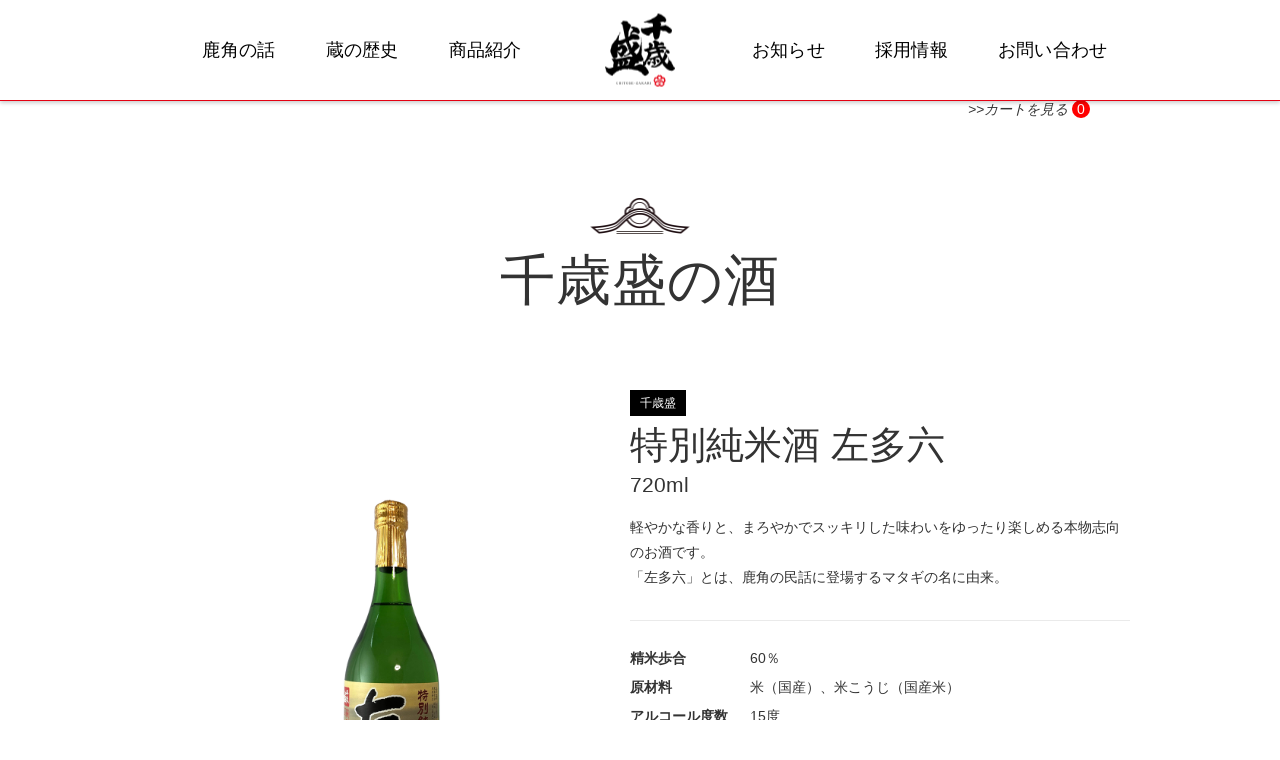

--- FILE ---
content_type: text/html; charset=UTF-8
request_url: https://chitosezakari.jp/product-tag/%E3%81%8D%E3%82%8A%E3%81%9F%E3%82%93%E3%81%BD/
body_size: 8200
content:
<!DOCTYPE html>
<html lang="ja">
<head prefix="og: http://ogp.me/ns# fb: http://ogp.me/ns/fb# article: http://ogp.me/ns/article#">
	<meta charset="UTF-8" />
	<meta http-equiv="X-UA-Compatible" content="IE=edge"/>
	
	<meta name='robots' content='index, follow, max-image-preview:large, max-snippet:-1, max-video-preview:-1' />

	<!-- This site is optimized with the Yoast SEO plugin v19.2 - https://yoast.com/wordpress/plugins/seo/ -->
	<title>きりたんぽ アーカイブ | 創業明治5年｜千歳盛酒造【きりたんぽ発祥の地 秋田県鹿角】</title>
	<link rel="canonical" href="https://chitosezakari.jp/product-tag/きりたんぽ/" />
	<meta property="og:locale" content="ja_JP" />
	<meta property="og:type" content="article" />
	<meta property="og:title" content="きりたんぽ アーカイブ | 創業明治5年｜千歳盛酒造【きりたんぽ発祥の地 秋田県鹿角】" />
	<meta property="og:url" content="https://chitosezakari.jp/product-tag/きりたんぽ/" />
	<meta property="og:site_name" content="創業明治5年｜千歳盛酒造【きりたんぽ発祥の地 秋田県鹿角】" />
	<meta name="twitter:card" content="summary_large_image" />
	<script type="application/ld+json" class="yoast-schema-graph">{"@context":"https://schema.org","@graph":[{"@type":"WebSite","@id":"https://chitosezakari.jp/#website","url":"https://chitosezakari.jp/","name":"創業明治5年｜千歳盛酒造【きりたんぽ発祥の地 秋田県鹿角】","description":"千歳盛酒造はきりたんぽ発祥の地、秋田県鹿角市で唯一現存している酒蔵です。私たちの酒造りの真髄は「小さく大事に醸す」です。秋田県でも特に寒冷な気候の鹿角で秋田県産米を時間をかけじっくりと醸しております。","potentialAction":[{"@type":"SearchAction","target":{"@type":"EntryPoint","urlTemplate":"https://chitosezakari.jp/?s={search_term_string}"},"query-input":"required name=search_term_string"}],"inLanguage":"ja"},{"@type":"CollectionPage","@id":"https://chitosezakari.jp/product-tag/%e3%81%8d%e3%82%8a%e3%81%9f%e3%82%93%e3%81%bd/#webpage","url":"https://chitosezakari.jp/product-tag/%e3%81%8d%e3%82%8a%e3%81%9f%e3%82%93%e3%81%bd/","name":"きりたんぽ アーカイブ | 創業明治5年｜千歳盛酒造【きりたんぽ発祥の地 秋田県鹿角】","isPartOf":{"@id":"https://chitosezakari.jp/#website"},"breadcrumb":{"@id":"https://chitosezakari.jp/product-tag/%e3%81%8d%e3%82%8a%e3%81%9f%e3%82%93%e3%81%bd/#breadcrumb"},"inLanguage":"ja","potentialAction":[{"@type":"ReadAction","target":["https://chitosezakari.jp/product-tag/%e3%81%8d%e3%82%8a%e3%81%9f%e3%82%93%e3%81%bd/"]}]},{"@type":"BreadcrumbList","@id":"https://chitosezakari.jp/product-tag/%e3%81%8d%e3%82%8a%e3%81%9f%e3%82%93%e3%81%bd/#breadcrumb","itemListElement":[{"@type":"ListItem","position":1,"name":"ホーム","item":"https://chitosezakari.jp/"},{"@type":"ListItem","position":2,"name":"きりたんぽ"}]}]}</script>
	<!-- / Yoast SEO plugin. -->


<link rel='dns-prefetch' href='//s.w.org' />
<link rel="alternate" type="application/rss+xml" title="創業明治5年｜千歳盛酒造【きりたんぽ発祥の地 秋田県鹿角】 &raquo; きりたんぽ タグ のフィード" href="https://chitosezakari.jp/product-tag/%e3%81%8d%e3%82%8a%e3%81%9f%e3%82%93%e3%81%bd/feed/" />
<script type="text/javascript">
window._wpemojiSettings = {"baseUrl":"https:\/\/s.w.org\/images\/core\/emoji\/14.0.0\/72x72\/","ext":".png","svgUrl":"https:\/\/s.w.org\/images\/core\/emoji\/14.0.0\/svg\/","svgExt":".svg","source":{"concatemoji":"https:\/\/chitosezakari.jp\/wp-includes\/js\/wp-emoji-release.min.js?ver=6.0.11"}};
/*! This file is auto-generated */
!function(e,a,t){var n,r,o,i=a.createElement("canvas"),p=i.getContext&&i.getContext("2d");function s(e,t){var a=String.fromCharCode,e=(p.clearRect(0,0,i.width,i.height),p.fillText(a.apply(this,e),0,0),i.toDataURL());return p.clearRect(0,0,i.width,i.height),p.fillText(a.apply(this,t),0,0),e===i.toDataURL()}function c(e){var t=a.createElement("script");t.src=e,t.defer=t.type="text/javascript",a.getElementsByTagName("head")[0].appendChild(t)}for(o=Array("flag","emoji"),t.supports={everything:!0,everythingExceptFlag:!0},r=0;r<o.length;r++)t.supports[o[r]]=function(e){if(!p||!p.fillText)return!1;switch(p.textBaseline="top",p.font="600 32px Arial",e){case"flag":return s([127987,65039,8205,9895,65039],[127987,65039,8203,9895,65039])?!1:!s([55356,56826,55356,56819],[55356,56826,8203,55356,56819])&&!s([55356,57332,56128,56423,56128,56418,56128,56421,56128,56430,56128,56423,56128,56447],[55356,57332,8203,56128,56423,8203,56128,56418,8203,56128,56421,8203,56128,56430,8203,56128,56423,8203,56128,56447]);case"emoji":return!s([129777,127995,8205,129778,127999],[129777,127995,8203,129778,127999])}return!1}(o[r]),t.supports.everything=t.supports.everything&&t.supports[o[r]],"flag"!==o[r]&&(t.supports.everythingExceptFlag=t.supports.everythingExceptFlag&&t.supports[o[r]]);t.supports.everythingExceptFlag=t.supports.everythingExceptFlag&&!t.supports.flag,t.DOMReady=!1,t.readyCallback=function(){t.DOMReady=!0},t.supports.everything||(n=function(){t.readyCallback()},a.addEventListener?(a.addEventListener("DOMContentLoaded",n,!1),e.addEventListener("load",n,!1)):(e.attachEvent("onload",n),a.attachEvent("onreadystatechange",function(){"complete"===a.readyState&&t.readyCallback()})),(e=t.source||{}).concatemoji?c(e.concatemoji):e.wpemoji&&e.twemoji&&(c(e.twemoji),c(e.wpemoji)))}(window,document,window._wpemojiSettings);
</script>
<style type="text/css">
img.wp-smiley,
img.emoji {
	display: inline !important;
	border: none !important;
	box-shadow: none !important;
	height: 1em !important;
	width: 1em !important;
	margin: 0 0.07em !important;
	vertical-align: -0.1em !important;
	background: none !important;
	padding: 0 !important;
}
</style>
	<link rel='stylesheet' id='wp-block-library-css'  href='https://chitosezakari.jp/wp-includes/css/dist/block-library/style.min.css?ver=6.0.11' type='text/css' media='all' />
<link rel='stylesheet' id='wc-blocks-vendors-style-css'  href='https://chitosezakari.jp/wp-content/plugins/woocommerce/packages/woocommerce-blocks/build/wc-blocks-vendors-style.css?ver=7.6.2' type='text/css' media='all' />
<link rel='stylesheet' id='wc-blocks-style-css'  href='https://chitosezakari.jp/wp-content/plugins/woocommerce/packages/woocommerce-blocks/build/wc-blocks-style.css?ver=7.6.2' type='text/css' media='all' />
<style id='global-styles-inline-css' type='text/css'>
body{--wp--preset--color--black: #000000;--wp--preset--color--cyan-bluish-gray: #abb8c3;--wp--preset--color--white: #ffffff;--wp--preset--color--pale-pink: #f78da7;--wp--preset--color--vivid-red: #cf2e2e;--wp--preset--color--luminous-vivid-orange: #ff6900;--wp--preset--color--luminous-vivid-amber: #fcb900;--wp--preset--color--light-green-cyan: #7bdcb5;--wp--preset--color--vivid-green-cyan: #00d084;--wp--preset--color--pale-cyan-blue: #8ed1fc;--wp--preset--color--vivid-cyan-blue: #0693e3;--wp--preset--color--vivid-purple: #9b51e0;--wp--preset--gradient--vivid-cyan-blue-to-vivid-purple: linear-gradient(135deg,rgba(6,147,227,1) 0%,rgb(155,81,224) 100%);--wp--preset--gradient--light-green-cyan-to-vivid-green-cyan: linear-gradient(135deg,rgb(122,220,180) 0%,rgb(0,208,130) 100%);--wp--preset--gradient--luminous-vivid-amber-to-luminous-vivid-orange: linear-gradient(135deg,rgba(252,185,0,1) 0%,rgba(255,105,0,1) 100%);--wp--preset--gradient--luminous-vivid-orange-to-vivid-red: linear-gradient(135deg,rgba(255,105,0,1) 0%,rgb(207,46,46) 100%);--wp--preset--gradient--very-light-gray-to-cyan-bluish-gray: linear-gradient(135deg,rgb(238,238,238) 0%,rgb(169,184,195) 100%);--wp--preset--gradient--cool-to-warm-spectrum: linear-gradient(135deg,rgb(74,234,220) 0%,rgb(151,120,209) 20%,rgb(207,42,186) 40%,rgb(238,44,130) 60%,rgb(251,105,98) 80%,rgb(254,248,76) 100%);--wp--preset--gradient--blush-light-purple: linear-gradient(135deg,rgb(255,206,236) 0%,rgb(152,150,240) 100%);--wp--preset--gradient--blush-bordeaux: linear-gradient(135deg,rgb(254,205,165) 0%,rgb(254,45,45) 50%,rgb(107,0,62) 100%);--wp--preset--gradient--luminous-dusk: linear-gradient(135deg,rgb(255,203,112) 0%,rgb(199,81,192) 50%,rgb(65,88,208) 100%);--wp--preset--gradient--pale-ocean: linear-gradient(135deg,rgb(255,245,203) 0%,rgb(182,227,212) 50%,rgb(51,167,181) 100%);--wp--preset--gradient--electric-grass: linear-gradient(135deg,rgb(202,248,128) 0%,rgb(113,206,126) 100%);--wp--preset--gradient--midnight: linear-gradient(135deg,rgb(2,3,129) 0%,rgb(40,116,252) 100%);--wp--preset--duotone--dark-grayscale: url('#wp-duotone-dark-grayscale');--wp--preset--duotone--grayscale: url('#wp-duotone-grayscale');--wp--preset--duotone--purple-yellow: url('#wp-duotone-purple-yellow');--wp--preset--duotone--blue-red: url('#wp-duotone-blue-red');--wp--preset--duotone--midnight: url('#wp-duotone-midnight');--wp--preset--duotone--magenta-yellow: url('#wp-duotone-magenta-yellow');--wp--preset--duotone--purple-green: url('#wp-duotone-purple-green');--wp--preset--duotone--blue-orange: url('#wp-duotone-blue-orange');--wp--preset--font-size--small: 13px;--wp--preset--font-size--medium: 20px;--wp--preset--font-size--large: 36px;--wp--preset--font-size--x-large: 42px;}.has-black-color{color: var(--wp--preset--color--black) !important;}.has-cyan-bluish-gray-color{color: var(--wp--preset--color--cyan-bluish-gray) !important;}.has-white-color{color: var(--wp--preset--color--white) !important;}.has-pale-pink-color{color: var(--wp--preset--color--pale-pink) !important;}.has-vivid-red-color{color: var(--wp--preset--color--vivid-red) !important;}.has-luminous-vivid-orange-color{color: var(--wp--preset--color--luminous-vivid-orange) !important;}.has-luminous-vivid-amber-color{color: var(--wp--preset--color--luminous-vivid-amber) !important;}.has-light-green-cyan-color{color: var(--wp--preset--color--light-green-cyan) !important;}.has-vivid-green-cyan-color{color: var(--wp--preset--color--vivid-green-cyan) !important;}.has-pale-cyan-blue-color{color: var(--wp--preset--color--pale-cyan-blue) !important;}.has-vivid-cyan-blue-color{color: var(--wp--preset--color--vivid-cyan-blue) !important;}.has-vivid-purple-color{color: var(--wp--preset--color--vivid-purple) !important;}.has-black-background-color{background-color: var(--wp--preset--color--black) !important;}.has-cyan-bluish-gray-background-color{background-color: var(--wp--preset--color--cyan-bluish-gray) !important;}.has-white-background-color{background-color: var(--wp--preset--color--white) !important;}.has-pale-pink-background-color{background-color: var(--wp--preset--color--pale-pink) !important;}.has-vivid-red-background-color{background-color: var(--wp--preset--color--vivid-red) !important;}.has-luminous-vivid-orange-background-color{background-color: var(--wp--preset--color--luminous-vivid-orange) !important;}.has-luminous-vivid-amber-background-color{background-color: var(--wp--preset--color--luminous-vivid-amber) !important;}.has-light-green-cyan-background-color{background-color: var(--wp--preset--color--light-green-cyan) !important;}.has-vivid-green-cyan-background-color{background-color: var(--wp--preset--color--vivid-green-cyan) !important;}.has-pale-cyan-blue-background-color{background-color: var(--wp--preset--color--pale-cyan-blue) !important;}.has-vivid-cyan-blue-background-color{background-color: var(--wp--preset--color--vivid-cyan-blue) !important;}.has-vivid-purple-background-color{background-color: var(--wp--preset--color--vivid-purple) !important;}.has-black-border-color{border-color: var(--wp--preset--color--black) !important;}.has-cyan-bluish-gray-border-color{border-color: var(--wp--preset--color--cyan-bluish-gray) !important;}.has-white-border-color{border-color: var(--wp--preset--color--white) !important;}.has-pale-pink-border-color{border-color: var(--wp--preset--color--pale-pink) !important;}.has-vivid-red-border-color{border-color: var(--wp--preset--color--vivid-red) !important;}.has-luminous-vivid-orange-border-color{border-color: var(--wp--preset--color--luminous-vivid-orange) !important;}.has-luminous-vivid-amber-border-color{border-color: var(--wp--preset--color--luminous-vivid-amber) !important;}.has-light-green-cyan-border-color{border-color: var(--wp--preset--color--light-green-cyan) !important;}.has-vivid-green-cyan-border-color{border-color: var(--wp--preset--color--vivid-green-cyan) !important;}.has-pale-cyan-blue-border-color{border-color: var(--wp--preset--color--pale-cyan-blue) !important;}.has-vivid-cyan-blue-border-color{border-color: var(--wp--preset--color--vivid-cyan-blue) !important;}.has-vivid-purple-border-color{border-color: var(--wp--preset--color--vivid-purple) !important;}.has-vivid-cyan-blue-to-vivid-purple-gradient-background{background: var(--wp--preset--gradient--vivid-cyan-blue-to-vivid-purple) !important;}.has-light-green-cyan-to-vivid-green-cyan-gradient-background{background: var(--wp--preset--gradient--light-green-cyan-to-vivid-green-cyan) !important;}.has-luminous-vivid-amber-to-luminous-vivid-orange-gradient-background{background: var(--wp--preset--gradient--luminous-vivid-amber-to-luminous-vivid-orange) !important;}.has-luminous-vivid-orange-to-vivid-red-gradient-background{background: var(--wp--preset--gradient--luminous-vivid-orange-to-vivid-red) !important;}.has-very-light-gray-to-cyan-bluish-gray-gradient-background{background: var(--wp--preset--gradient--very-light-gray-to-cyan-bluish-gray) !important;}.has-cool-to-warm-spectrum-gradient-background{background: var(--wp--preset--gradient--cool-to-warm-spectrum) !important;}.has-blush-light-purple-gradient-background{background: var(--wp--preset--gradient--blush-light-purple) !important;}.has-blush-bordeaux-gradient-background{background: var(--wp--preset--gradient--blush-bordeaux) !important;}.has-luminous-dusk-gradient-background{background: var(--wp--preset--gradient--luminous-dusk) !important;}.has-pale-ocean-gradient-background{background: var(--wp--preset--gradient--pale-ocean) !important;}.has-electric-grass-gradient-background{background: var(--wp--preset--gradient--electric-grass) !important;}.has-midnight-gradient-background{background: var(--wp--preset--gradient--midnight) !important;}.has-small-font-size{font-size: var(--wp--preset--font-size--small) !important;}.has-medium-font-size{font-size: var(--wp--preset--font-size--medium) !important;}.has-large-font-size{font-size: var(--wp--preset--font-size--large) !important;}.has-x-large-font-size{font-size: var(--wp--preset--font-size--x-large) !important;}
</style>
<link rel='stylesheet' id='woocommerce-layout-css'  href='https://chitosezakari.jp/wp-content/plugins/woocommerce/assets/css/woocommerce-layout.css?ver=6.6.1' type='text/css' media='all' />
<link rel='stylesheet' id='woocommerce-smallscreen-css'  href='https://chitosezakari.jp/wp-content/plugins/woocommerce/assets/css/woocommerce-smallscreen.css?ver=6.6.1' type='text/css' media='only screen and (max-width: 768px)' />
<link rel='stylesheet' id='woocommerce-general-css'  href='https://chitosezakari.jp/wp-content/plugins/woocommerce/assets/css/woocommerce.css?ver=6.6.1' type='text/css' media='all' />
<style id='woocommerce-inline-inline-css' type='text/css'>
.woocommerce form .form-row .required { visibility: visible; }
</style>
<link rel='stylesheet' id='wc-gateway-linepay-smart-payment-buttons-css'  href='https://chitosezakari.jp/wp-content/plugins/woocommerce-for-japan/assets/css/linepay_button.css?ver=6.0.11' type='text/css' media='all' />
<script type='text/javascript' src='https://chitosezakari.jp/wp-includes/js/jquery/jquery.min.js?ver=3.6.0' id='jquery-core-js'></script>
<script type='text/javascript' src='https://chitosezakari.jp/wp-includes/js/jquery/jquery-migrate.min.js?ver=3.3.2' id='jquery-migrate-js'></script>
<link rel="https://api.w.org/" href="https://chitosezakari.jp/wp-json/" /><link rel="alternate" type="application/json" href="https://chitosezakari.jp/wp-json/wp/v2/product_tag/37" /><link rel="EditURI" type="application/rsd+xml" title="RSD" href="https://chitosezakari.jp/xmlrpc.php?rsd" />
<link rel="wlwmanifest" type="application/wlwmanifest+xml" href="https://chitosezakari.jp/wp-includes/wlwmanifest.xml" /> 
<meta name="generator" content="WordPress 6.0.11" />
<meta name="generator" content="WooCommerce 6.6.1" />
	<noscript><style>.woocommerce-product-gallery{ opacity: 1 !important; }</style></noscript>
		
	<meta name="viewport" content="width=device-width, initial-scale=1.0" />
	
	<link rel="stylesheet" type="text/css" href="https://chitosezakari.jp/wp-content/themes/chitose/css/common.css" />
    <link rel="stylesheet" type="text/css" href="https://chitosezakari.jp/wp-content/themes/chitose/css/top.css" />
		<link rel="stylesheet" type="text/css" href="https://chitosezakari.jp/wp-content/themes/chitose/css/under.css" />
		    <link rel="stylesheet" type="text/css" href="https://chitosezakari.jp/wp-content/themes/chitose/css/products.css" />
    <link rel="stylesheet" type="text/css" href="https://chitosezakari.jp/wp-content/themes/chitose/css/slick.css" />
	<link rel="shortcut icon" href="https://chitosezakari.jp/wp-content/themes/chitose/favicon.ico" />
	<link rel="apple-touch-icon" sizes="152x152" href="https://chitosezakari.jp/wp-content/themes/chitose/apple-touch-icon.png" />

		<script src="//ajax.googleapis.com/ajax/libs/jquery/1.12.4/jquery.min.js"></script>
		<script src="https://chitosezakari.jp/wp-content/themes/chitose/js/function.js"></script>
		<script src="https://chitosezakari.jp/wp-content/themes/chitose/js/common.js"></script>
    <script src="https://chitosezakari.jp/wp-content/themes/chitose/js/slick.js"></script>
    <link rel="stylesheet" href="https://chitosezakari.jp/wp-content/themes/chitose/css/swiper.css">
    <script src="https://chitosezakari.jp/wp-content/themes/chitose/js/swiper.js"></script>
    
	<!-- Global site tag (gtag.js) - Google Analytics -->
	<script async src="https://www.googletagmanager.com/gtag/js?id=UA-138259318-1"></script>
	<script>
		window.dataLayer = window.dataLayer || [];
		function gtag(){dataLayer.push(arguments);}
		gtag('js', new Date());

		gtag('config', 'UA-138259318-1');
	</script>

    
    
</head>
<body class="archive tax-product_tag term-37 theme-chitose woocommerce woocommerce-page woocommerce-no-js">
		
	<div id="wrap">
		<div id="headWrap">
			<header id="header" class="inner">
				<div id="logo"><a href="https://chitosezakari.jp/"><img src="https://chitosezakari.jp/wp-content/themes/chitose/images/logo.png" alt="創業明治5年｜千歳盛酒造【きりたんぽ発祥の地 秋田県鹿角】" /></a></div>
				<div id="globalNavWrap">
					<nav id="globalNav">
						<ul class="mainNav">
							<li><a href="https://chitosezakari.jp/about/">鹿角の話</a></li>
							<li><a href="https://chitosezakari.jp/history/">蔵の歴史</a></li>
							<li><a href="https://chitosezakari.jp/products/">商品紹介</a></li>
							<li><a href="https://chitosezakari.jp/news/">お知らせ</a></li>
							<li><a href="https://chitosezakari.jp/recruit/">採用情報</a></li>
							<li><a href="https://chitosezakari.jp/contact/">お問い合わせ</a></li>
						</ul>
					
					</nav><!--globalNav-->
				</div><!--globalNavWrap-->
			</header><!--header-->
		</div><!--headWrap-->
		
		<div id="globalNavBtnWrap" class="pcH">
			<div id="globalNavBtn"><a href="javascript:void(0);"><span></span></a></div>
		</div><!-- globalNavBtnWrap -->
		
		
		<div id="mainWrap">
			<div id="main">
				
				
<!--<pre>-->
<!--</pre>-->



<div id="contents" class=" under">
<div class="btn_wrap2">  <a class="icon_cart" href="https://chitosezakari.jp/cart/">
    <i class="fsa fa-cart-arrow-down">>>カートを見る</i>
    <span class="quantity_badge">0  </a>
</div>
    <div class="underMainTitleArea">
        <div class="underMainTitle inner">
		
            <h1 class="mainTitle"><span>千歳盛の酒</span></h1>
        </div><!-- underMainTitle -->
    </div><!-- underMainTitleArea -->
    
    
    <section id="product">
		
       <div class="productInner">
           
       <div class="productLogo">
           
           
       </div>
       <div class="productImg">
           
                      

               <div class="slick-container">
                   <ul class="thumb-item">
                       										 <li><div class="photo"><img src="https://chitosezakari.jp/wp-content/uploads/2019/03/97f9a883df8629954d7e951dbcbb9ea4.jpg"></div><!-- photo --></li>
                                          </ul>
                   <ul class="thumb-item-nav">
                                              <li><img src="https://chitosezakari.jp/wp-content/uploads/2019/03/97f9a883df8629954d7e951dbcbb9ea4.jpg"></li>
                                          </ul>
               </div>
           
           
       </div>
       
        <div class="productInfo">
            <div class="productTitle">
               

                
                <p class="productCat">千歳盛</p>
                <h3>特別純米酒 左多六</h3>
                <p class="capa">720ml</p>
            </div>

			            <div class="productTitle2">
		<p class="price"></p>
 </div>
			
            <div class="productText">
                <p>軽やかな香りと、まろやかでスッキリした味わいをゆったり楽しめる本物志向のお酒です。<br />
「左多六」とは、鹿角の民話に登場するマタギの名に由来。</p>                <p>
                                    </p>
                
            </div>

            <div class="productDetai">
                <table>
                    <tr>
                        <th>精米歩合</th>
                        <td>60％</td>
                    </tr>
                    <tr>
                        <th>原材料</th>
                        <td>米（国産）、米こうじ（国産米）</td>
                    </tr>
                    <tr>
                        <th>アルコール度数</th>
                        <td>15度</td>
                    </tr>
                    <tr>
                        <th>使用酵母</th>
                        <td>秋田流花酵母AK-1</td>
                    </tr>
                    <tr>
                        <th>日本酒度</th>
                        <td>＋2.0</td>
                    </tr>
                    <tr>
                        <th>容量</th>
                        <td>720ml</td>
                    </tr>
                </table>
            </div>
            <div class="cart">
            
			
				<h1 class="page-title">きりたんぽ</h1>

			
			
			
				<div class="woocommerce-notices-wrapper"></div><p class="woocommerce-result-count">
	全 2 件を表示</p>
<form class="woocommerce-ordering" method="get">
	<select name="orderby" class="orderby" aria-label="ストアでの注文">
					<option value="menu_order"  selected='selected'>デフォルト表示</option>
					<option value="popularity" >人気順</option>
					<option value="date" >新しい順に並べ替え</option>
					<option value="price" >価格順: 安い	高い</option>
					<option value="price-desc" >価格順: 高い	安い</option>
			</select>
	<input type="hidden" name="paged" value="1" />
	</form>

				<ul class="products columns-4">

																					<li class="product type-product post-180 status-publish first instock product_cat-chitose product_tag-ak-1 product_tag-37 product_tag-38 product_tag-24 product_tag-26 product_tag-23 product_tag-39 product_tag-27 product_tag-40 product_tag-29 has-post-thumbnail taxable shipping-taxable purchasable product-type-simple">
	<a href="https://chitosezakari.jp/product/%e5%8d%83%e6%ad%b3%e7%9b%9b-%e7%89%b9%e5%88%a5%e7%b4%94%e7%b1%b3%e9%85%92-%e5%b7%a6%e5%a4%9a%e5%85%ad/" class="woocommerce-LoopProduct-link woocommerce-loop-product__link"><img width="300" height="300" src="https://chitosezakari.jp/wp-content/uploads/2019/03/97f9a883df8629954d7e951dbcbb9ea4-300x300.jpg" class="attachment-woocommerce_thumbnail size-woocommerce_thumbnail" alt="" loading="lazy" srcset="https://chitosezakari.jp/wp-content/uploads/2019/03/97f9a883df8629954d7e951dbcbb9ea4-300x300.jpg 300w, https://chitosezakari.jp/wp-content/uploads/2019/03/97f9a883df8629954d7e951dbcbb9ea4-150x150.jpg 150w, https://chitosezakari.jp/wp-content/uploads/2019/03/97f9a883df8629954d7e951dbcbb9ea4-768x768.jpg 768w, https://chitosezakari.jp/wp-content/uploads/2019/03/97f9a883df8629954d7e951dbcbb9ea4-240x240.jpg 240w, https://chitosezakari.jp/wp-content/uploads/2019/03/97f9a883df8629954d7e951dbcbb9ea4-600x600.jpg 600w, https://chitosezakari.jp/wp-content/uploads/2019/03/97f9a883df8629954d7e951dbcbb9ea4-100x100.jpg 100w, https://chitosezakari.jp/wp-content/uploads/2019/03/97f9a883df8629954d7e951dbcbb9ea4.jpg 1000w" sizes="(max-width: 300px) 100vw, 300px" /><h2 class="woocommerce-loop-product__title">特別純米酒 左多六</h2>
	<span class="price"><span class="woocommerce-Price-amount amount"><bdi>1,692<span class="woocommerce-Price-currencySymbol">円</span></bdi></span></span>
</a><a href="?add-to-cart=180" data-quantity="1" class="button product_type_simple add_to_cart_button ajax_add_to_cart" data-product_id="180" data-product_sku="" aria-label="&ldquo;特別純米酒 左多六&rdquo; をお買い物カゴに追加" rel="nofollow">お買い物カゴに追加</a></li>
																	<li class="product type-product post-189 status-publish instock product_cat-chitose product_tag-37 product_tag-38 product_tag-24 product_tag-26 product_tag-23 product_tag-36 product_tag-27 product_tag-29 has-post-thumbnail taxable shipping-taxable purchasable product-type-simple">
	<a href="https://chitosezakari.jp/product/%e5%8d%83%e6%ad%b3%e7%9b%9b-%e4%b8%8a%e6%92%b0-%e6%9c%ac%e9%86%b8%e9%80%a0/" class="woocommerce-LoopProduct-link woocommerce-loop-product__link"><img width="300" height="300" src="https://chitosezakari.jp/wp-content/uploads/2019/04/740ec4edbaa43d14190abca792204f2a-300x300.jpg" class="attachment-woocommerce_thumbnail size-woocommerce_thumbnail" alt="" loading="lazy" srcset="https://chitosezakari.jp/wp-content/uploads/2019/04/740ec4edbaa43d14190abca792204f2a-300x300.jpg 300w, https://chitosezakari.jp/wp-content/uploads/2019/04/740ec4edbaa43d14190abca792204f2a-150x150.jpg 150w, https://chitosezakari.jp/wp-content/uploads/2019/04/740ec4edbaa43d14190abca792204f2a-768x768.jpg 768w, https://chitosezakari.jp/wp-content/uploads/2019/04/740ec4edbaa43d14190abca792204f2a-240x240.jpg 240w, https://chitosezakari.jp/wp-content/uploads/2019/04/740ec4edbaa43d14190abca792204f2a-600x600.jpg 600w, https://chitosezakari.jp/wp-content/uploads/2019/04/740ec4edbaa43d14190abca792204f2a-100x100.jpg 100w, https://chitosezakari.jp/wp-content/uploads/2019/04/740ec4edbaa43d14190abca792204f2a.jpg 1000w" sizes="(max-width: 300px) 100vw, 300px" /><h2 class="woocommerce-loop-product__title">千歳盛 上撰</h2>
	<span class="price"><span class="woocommerce-Price-amount amount"><bdi>1,177<span class="woocommerce-Price-currencySymbol">円</span></bdi></span></span>
</a><a href="?add-to-cart=189" data-quantity="1" class="button product_type_simple add_to_cart_button ajax_add_to_cart" data-product_id="189" data-product_sku="" aria-label="&ldquo;千歳盛 上撰&rdquo; をお買い物カゴに追加" rel="nofollow">お買い物カゴに追加</a></li>
									
				</ul>

				
				            </div>
            
        </div>
        </div>
    </section>
 
	
	
	
</div><!--contents-->

			</div><!--main-->
		</div><!--mainWrap-->
		
		
		<div id="footWrap">
			<footer id="footer" class="inner">
				<div class="footInfoArea">
					<div class="footCatch">
						<p>きりたんぽ発祥の地 鹿角</p>
					</div><!-- footCatch -->
					<div class="footLogo"><a href="https://chitosezakari.jp/"><img src="https://chitosezakari.jp/wp-content/themes/chitose/images/logo_white.png" alt="創業明治5年｜千歳盛酒造【きりたんぽ発祥の地 秋田県鹿角】" /></a></div>
					<div class="footAddress">
						<p>秋田県鹿角市花輪字中花輪29</p>
						<p>TEL/0186-23-2053　FAX/0186-23-2571</p>
					</div><!-- footAddress -->
				</div><!-- footInfoArea -->
				
				<div class="footNavArea">
					<nav class="footNav">
						<ul class="mainNav">
							<li><a href="https://chitosezakari.jp/">HOME</a></li>
							<li><a href="https://chitosezakari.jp/products/">商品紹介</a></li>
							<li><a href="https://chitosezakari.jp/about/">鹿角の話</a></li>
							<li><a href="https://chitosezakari.jp/history/">蔵の歴史</a></li>
							<li><a href="https://chitosezakari.jp/recruit/">採用情報</a></li>
							<li><a href="https://chitosezakari.jp/contact/">お問い合わせ</a></li>
						</ul>
						<ul class="subNav">
							<li><a href="https://chitosezakari.jp/privacy/">プライバシー<br class="pcH spH" />ポリシー</a></li>
							<li><a href="https://chitosezakari.jp/law/?move=payment">お支払方法に<br class="pcH spH" />ついて</a></li>
							<li><a href="https://chitosezakari.jp/law/?move=delivery">配送方法・送料に<br class="pcH spH" />ついて</a></li>
							<li><a href="https://chitosezakari.jp/law/?move=returnExchange">返品・交換に<br class="pcH spH" />ついて</a></li>
							<li><a href="https://chitosezakari.jp/law/">特定商取引法に<br class="pcH spH" />基づく表記</a></li>
							<li><a href="https://chitosezakari.jp/cart/">カートを見る</a></li>

						</ul>
					</nav>
				</div><!-- footNavArea -->
				
				<div id="copyright">
					<p>Copyright &copy; CHITOSE ZAKARI. All rights reserved.</p>
				</div><!--copyright-->
			</footer><!--footer-->
		</div><!--footWrap-->
	</div><!--wrap-->
		<script type="text/javascript">
		(function () {
			var c = document.body.className;
			c = c.replace(/woocommerce-no-js/, 'woocommerce-js');
			document.body.className = c;
		})();
	</script>
	<script type='text/javascript' src='https://chitosezakari.jp/wp-content/plugins/woocommerce/assets/js/jquery-blockui/jquery.blockUI.min.js?ver=2.7.0-wc.6.6.1' id='jquery-blockui-js'></script>
<script type='text/javascript' id='wc-add-to-cart-js-extra'>
/* <![CDATA[ */
var wc_add_to_cart_params = {"ajax_url":"\/wp-admin\/admin-ajax.php","wc_ajax_url":"\/?wc-ajax=%%endpoint%%","i18n_view_cart":"\u304a\u8cb7\u3044\u7269\u30ab\u30b4\u3092\u8868\u793a","cart_url":"https:\/\/chitosezakari.jp\/cart\/","is_cart":"","cart_redirect_after_add":"yes"};
/* ]]> */
</script>
<script type='text/javascript' src='https://chitosezakari.jp/wp-content/plugins/woocommerce/assets/js/frontend/add-to-cart.min.js?ver=6.6.1' id='wc-add-to-cart-js'></script>
<script type='text/javascript' src='https://chitosezakari.jp/wp-content/plugins/woocommerce/assets/js/js-cookie/js.cookie.min.js?ver=2.1.4-wc.6.6.1' id='js-cookie-js'></script>
<script type='text/javascript' id='woocommerce-js-extra'>
/* <![CDATA[ */
var woocommerce_params = {"ajax_url":"\/wp-admin\/admin-ajax.php","wc_ajax_url":"\/?wc-ajax=%%endpoint%%"};
/* ]]> */
</script>
<script type='text/javascript' src='https://chitosezakari.jp/wp-content/plugins/woocommerce/assets/js/frontend/woocommerce.min.js?ver=6.6.1' id='woocommerce-js'></script>
<script type='text/javascript' id='wc-cart-fragments-js-extra'>
/* <![CDATA[ */
var wc_cart_fragments_params = {"ajax_url":"\/wp-admin\/admin-ajax.php","wc_ajax_url":"\/?wc-ajax=%%endpoint%%","cart_hash_key":"wc_cart_hash_fb12bd93baac0e90bddf8f01267a1291","fragment_name":"wc_fragments_fb12bd93baac0e90bddf8f01267a1291","request_timeout":"5000"};
/* ]]> */
</script>
<script type='text/javascript' src='https://chitosezakari.jp/wp-content/plugins/woocommerce/assets/js/frontend/cart-fragments.min.js?ver=6.6.1' id='wc-cart-fragments-js'></script>
</body>
</html>

--- FILE ---
content_type: text/css
request_url: https://chitosezakari.jp/wp-content/themes/chitose/css/common.css
body_size: 7458
content:
@charset "UTF-8";
/* Reset */
/*-----------------------------------------------*/
html, body {
  border: 0;
  outline: 0;
  font-weight: inherit;
  font-style: inherit;
  font-size: 100%;
  font-family: -apple-system, BlinkMacSystemFont, "Avenir", "Helvetica Neue", "Helvetica", "Arial", "Hiragino Sans", "ヒラギノ角ゴシック", YuGothic, "Yu Gothic", "メイリオ", Meiryo, "ＭＳ Ｐゴシック", "MS PGothic", sans-serif;
  vertical-align: baseline;
  margin: 0;
  padding: 0;
}
@media all and (-ms-high-contrast: none) {
  html, body {
    font-family: "メイリオ",Meiryo,"游ゴシック",YuGothic,"ヒラギノ角ゴ Pro W3","Hiragino Kaku Gothic Pro","ＭＳ Ｐゴシック","MS PGothic",sans-serif;
  }
}

body {
  line-height: 1;
}

div, span, applet, object, iframe,
h1, h2, h3, h4, h5, h6, p, blockquote, pre,
a, abbr, acronym, address, big, cite, code,
del, dfn, em, font, img, ins, kbd, q, s, samp,
small, strike, strong, sub, sup, tt, var,
dl, dt, dd, ol, ul, li,
fieldset, form, label, legend,
table, caption, tbody, tfoot, thead, tr, th, td {
  border: 0;
  outline: 0;
  font-weight: inherit;
  font-style: inherit;
  font-size: 100%;
  font-family: -apple-system, BlinkMacSystemFont, "Avenir", "Helvetica Neue", "Helvetica", "Arial", "Hiragino Sans", "ヒラギノ角ゴシック", YuGothic, "Yu Gothic", "メイリオ", Meiryo, "ＭＳ Ｐゴシック", "MS PGothic", sans-serif;
  vertical-align: baseline;
  margin: 0;
  padding: 0;
}
@media all and (-ms-high-contrast: none) {
  div, span, applet, object, iframe,
  h1, h2, h3, h4, h5, h6, p, blockquote, pre,
  a, abbr, acronym, address, big, cite, code,
  del, dfn, em, font, img, ins, kbd, q, s, samp,
  small, strike, strong, sub, sup, tt, var,
  dl, dt, dd, ol, ul, li,
  fieldset, form, label, legend,
  table, caption, tbody, tfoot, thead, tr, th, td {
    font-family: "メイリオ",Meiryo,"游ゴシック",YuGothic,"ヒラギノ角ゴ Pro W3","Hiragino Kaku Gothic Pro","ＭＳ Ｐゴシック","MS PGothic",sans-serif;
  }
}

article, aside, details, figcaption, figure,
footer, header, hgroup, menu, nav, section {
  display: block;
}

ol, ul {
  list-style: none;
}

blockquote, q {
  quotes: none;
}

blockquote:before, blockquote:after,
q:before, q:after {
  content: '';
  content: none;
}

table {
  width: 100%;
  border-collapse: collapse;
  border-spacing: 0px;
}

a {
  text-decoration: none;
  color: #000;
}
a.decoration {
  text-decoration: underline;
}
a.decoration:visited, a.decoration:focus, a.decoration:active {
  text-decoration: underline;
  outline: 0;
}
a:visited, a:focus, a:active {
  text-decoration: none;
  color: #000;
  outline: 0;
}

/* clearfix */
/*-----------------------------------------------*/
.clearfix:after {
  visibility: hidden;
  display: block;
  font-size: 0;
  content: " ";
  clear: both;
  height: 0;
}

* html .clearfix {
  zoom: 1;
}

*:first-child + html .clearfix {
  zoom: 1;
}

/*-----------------------------------------------*/
/* Reset */
html {
  font-size: 62.5%;
}

body {
  font-size: 14px;
  color: #333;
  -webkit-text-size-adjust: 100%;
}

#wrap {
  font-size: 14px;
}

a {
  color: #333;
}
a:visited, a:focus, a:active {
  color: #333;
}

img {
  max-width: 100%;
  height: auto;
  vertical-align: top;
}

/* common */
/*------------------------------------------------*/
.inner {
  width: 980px;
  margin-left: auto;
  margin-right: auto;
}
@media only screen and (min-width: 768px) and (max-width: 979px) {
  .inner {
    width: 90%;
  }
}
@media only screen and (max-width: 767px) {
  .inner {
    width: 90%;
  }
}

@media only screen and (min-width: 980px) {
  .flL {
    float: left;
  }

  .flR {
    float: right;
  }

  .hoverOpacity {
    -webkit-transition-property: opacity;
    -moz-transition-property: opacity;
    -ms-transition-property: opacity;
    -o-transition-property: opacity;
    transition-property: opacity;
    -webkit-transition-duration: 0.3s;
    -moz-transition-duration: 0.3s;
    -ms-transition-duration: 0.3s;
    -o-transition-duration: 0.3s;
    transition-duration: 0.3s;
    -webkit-transition-timing-function: ease;
    -moz-transition-timing-function: ease;
    -ms-transition-timing-function: ease;
    -o-transition-timing-function: ease;
    transition-timing-function: ease;
    -webkit-transition-delay: 0s;
    -moz-transition-delay: 0s;
    -ms-transition-delay: 0s;
    -o-transition-delay: 0s;
    transition-delay: 0s;
  }
  .hoverOpacity:hover {
    opacity: 0.8;
    filter: alpha(opacity=80);
  }

  .pcH {
    display: none !important;
  }
}
@media only screen and (max-width: 979px) {
  .spTabH {
    display: none !important;
  }
}
@media only screen and (min-width: 768px) and (max-width: 979px) {
  .tabH {
    display: none !important;
  }
}
@media only screen and (max-width: 767px) {
  .spH {
    display: none !important;
  }
}
.alignL {
  text-align: left;
}

.alignC {
  text-align: center;
}

.alignR {
  text-align: right;
}

@media only screen and (min-width: 768px) and (max-width: 979px) {
  .tabAlignL {
    text-align: left;
  }

  .tabAlignC {
    text-align: center;
  }

  .tabAlignR {
    text-align: right;
  }
}
@media only screen and (max-width: 767px) {
  .spAlignL {
    text-align: left;
  }

  .spAlignC {
    text-align: center;
  }

  .spAlignR {
    text-align: right;
  }
}
/* font */
/*------------------------------------------------*/
.required {
  color: #c00;
  font-size: 10px;
  font-weight: bold;
}

.bold {
  font-weight: bold;
}

/* tab */
/*------------------------------------------------*/
.tabBox {
  width: 100%;
  display: none;
}
.tabBox.active {
  display: block;
}

.serif {
  font-family: "Times New Roman", "游明朝", YuMincho, "ヒラギノ明朝 ProN W3", "Hiragino Mincho ProN", "ＭＳ Ｐ明朝", "ＭＳ 明朝", "メイリオ", Meiryo, serif;
}

#wrap {
  background-color: #fff;
}
@media only screen and (max-width: 979px) {
  #wrap.drawer:before {
    width: 100vw;
    height: 100vh;
    content: '';
    display: block;
    background-color: rgba(0, 0, 0, 0.5);
    position: fixed;
    top: 0;
    left: 0;
    z-index: 5000;
  }
}

@media only screen and (max-width: 979px) {
  #globalNavWrap {
    width: 0;
    height: 100vh;
    background-color: #fff;
    -webkit-box-shadow: -1px 0 6px rgba(0, 0, 0, 0.15);
    -moz-box-shadow: -1px 0 6px rgba(0, 0, 0, 0.15);
    -ms-box-shadow: -1px 0 6px rgba(0, 0, 0, 0.15);
    -o-box-shadow: -1px 0 6px rgba(0, 0, 0, 0.15);
    box-shadow: -1px 0 6px rgba(0, 0, 0, 0.15);
    display: block;
    position: fixed;
    top: 0;
    right: 0;
    z-index: 10000;
    overflow: hidden;
    -webkit-transition-property: width;
    -moz-transition-property: width;
    -ms-transition-property: width;
    -o-transition-property: width;
    transition-property: width;
    -webkit-transition-duration: 0.3s;
    -moz-transition-duration: 0.3s;
    -ms-transition-duration: 0.3s;
    -o-transition-duration: 0.3s;
    transition-duration: 0.3s;
    -webkit-transition-timing-function: ease;
    -moz-transition-timing-function: ease;
    -ms-transition-timing-function: ease;
    -o-transition-timing-function: ease;
    transition-timing-function: ease;
    -webkit-transition-delay: 0s;
    -moz-transition-delay: 0s;
    -ms-transition-delay: 0s;
    -o-transition-delay: 0s;
    transition-delay: 0s;
    -webkit-box-sizing: border-box;
    -moz-box-sizing: border-box;
    -ms-box-sizing: border-box;
    -o-box-sizing: border-box;
    box-sizing: border-box;
  }
  #globalNavWrap.drawerActive {
    width: 60vw;
  }
}
@media only screen and (max-width: 979px) {
  #globalNavWrap #globalNav {
    width: 60vw;
    height: 100%;
    overflow-y: auto;
    -webkit-overflow-scrolling: touch;
    -webkit-box-sizing: border-box;
    -moz-box-sizing: border-box;
    -ms-box-sizing: border-box;
    -o-box-sizing: border-box;
    box-sizing: border-box;
  }
}

@media only screen and (max-width: 979px) {
  #globalNavBtnWrap {
    background-color: #e50012;
    position: fixed;
    z-index: 10001;
    -webkit-box-sizing: border-box;
    -moz-box-sizing: border-box;
    -ms-box-sizing: border-box;
    -o-box-sizing: border-box;
    box-sizing: border-box;
  }
}
@media only screen and (min-width: 768px) and (max-width: 979px) {
  #globalNavBtnWrap {
    width: 9vw;
    height: 8vw;
    padding: 2vw;
    top: 3vw;
    right: 3vw;
  }
}
@media only screen and (max-width: 767px) {
  #globalNavBtnWrap {
    width: 11vw;
    height: 10vw;
    padding: 2vw;
    top: 3vw;
    right: 3vw;
  }
}
@media only screen and (max-width: 979px) {
  #globalNavBtnWrap #globalNavBtn {
    width: 100%;
    height: 100%;
  }
  #globalNavBtnWrap #globalNavBtn > a {
    width: 100%;
    height: 100%;
    display: block;
    position: relative;
  }
  #globalNavBtnWrap #globalNavBtn > a:before, #globalNavBtnWrap #globalNavBtn > a:after, #globalNavBtnWrap #globalNavBtn > a > span {
    width: 100%;
    height: 4px;
    content: '';
    background-color: #fff;
    display: block;
    position: absolute;
    left: 0;
    -webkit-transition-property: transform;
    -moz-transition-property: transform;
    -ms-transition-property: transform;
    -o-transition-property: transform;
    transition-property: transform;
    -webkit-transition-duration: 0.3s;
    -moz-transition-duration: 0.3s;
    -ms-transition-duration: 0.3s;
    -o-transition-duration: 0.3s;
    transition-duration: 0.3s;
    -webkit-transition-timing-function: ease;
    -moz-transition-timing-function: ease;
    -ms-transition-timing-function: ease;
    -o-transition-timing-function: ease;
    transition-timing-function: ease;
    -webkit-transition-delay: 0s;
    -moz-transition-delay: 0s;
    -ms-transition-delay: 0s;
    -o-transition-delay: 0s;
    transition-delay: 0s;
  }
  #globalNavBtnWrap #globalNavBtn > a:before {
    top: 0;
  }
  #globalNavBtnWrap #globalNavBtn > a:after {
    bottom: 0;
  }
  #globalNavBtnWrap #globalNavBtn > a > span {
    -webkit-transform: translateY(-50%);
    -moz-transform: translateY(-50%);
    -ms-transform: translateY(-50%);
    -o-transform: translateY(-50%);
    transform: translateY(-50%);
    top: 50%;
  }
  #globalNavBtnWrap #globalNavBtn > a.drawerActive:before {
    margin-top: -2px;
    top: 50%;
    -moz-transform: rotate(45deg);
    -webkit-transform: rotate(45deg);
    -o-transform: rotate(45deg);
    -ms-transform: rotate(45deg);
    transform: rotate(45deg);
  }
  #globalNavBtnWrap #globalNavBtn > a.drawerActive:after {
    margin-bottom: -2px;
    bottom: 50%;
    -moz-transform: rotate(-45deg);
    -webkit-transform: rotate(-45deg);
    -o-transform: rotate(-45deg);
    -ms-transform: rotate(-45deg);
    transform: rotate(-45deg);
  }
  #globalNavBtnWrap #globalNavBtn > a.drawerActive > span {
    opacity: 0;
    filter: alpha(opacity=0);
  }
}

#headWrap {
  -webkit-box-shadow: 0 2px 4px rgba(0, 0, 0, 0.2);
  -moz-box-shadow: 0 2px 4px rgba(0, 0, 0, 0.2);
  -ms-box-shadow: 0 2px 4px rgba(0, 0, 0, 0.2);
  -o-box-shadow: 0 2px 4px rgba(0, 0, 0, 0.2);
  box-shadow: 0 2px 4px rgba(0, 0, 0, 0.2);
  background-color: #fff;
  border-bottom: 1px solid #e50012;
  position: fixed;
  top: 0;
  left: 0;
  z-index: 10000;
}
@media only screen and (min-width: 980px) {
  #headWrap {
    width: 100%;
    height: 100px;
    display: -webkit-flex;
    display: flex;
    -webkit-box-align: center;
    -moz-box-align: center;
    -ms-flex-align: center;
    -webkit-align-items: center;
    align-items: center;
    -webkit-box-pack: center;
    -moz-box-pack: center;
    -ms-flex-pack: center;
    -webkit-justify-content: center;
    justify-content: center;
  }
}
@media only screen and (max-width: 979px) {
  #headWrap {
    width: 100%;
  }
}
@media only screen and (min-width: 768px) and (max-width: 979px) {
  #headWrap {
    height: 14vw;
  }
}
@media only screen and (max-width: 767px) {
  #headWrap {
    height: 16vw;
  }
}
@media only screen and (min-width: 980px) {
  #headWrap #header {
    position: relative;
  }
}
@media only screen and (min-width: 980px) {
  #headWrap #logo {
    width: 70px;
    -webkit-transform: translate(-50%, -50%);
    -moz-transform: translate(-50%, -50%);
    -ms-transform: translate(-50%, -50%);
    -o-transform: translate(-50%, -50%);
    transform: translate(-50%, -50%);
    position: absolute;
    top: 50%;
    left: 50%;
    z-index: 10005;
  }
}
@media only screen and (min-width: 768px) and (max-width: 979px) {
  #headWrap #logo {
    width: 10vw;
    padding-top: 1.5vw;
  }
}
@media only screen and (max-width: 767px) {
  #headWrap #logo {
    width: 12vw;
    padding-top: 1.5vw;
  }
}
#headWrap #logo a {
  width: 100%;
  display: block;
}
@media only screen and (min-width: 980px) {
  #headWrap #logo a {
    -webkit-backface-visibility: hidden;
    backface-visibility: hidden;
  }
  #headWrap #logo a:hover img {
    opacity: 0.8;
    filter: alpha(opacity=80);
  }
}
#headWrap #logo a img {
  margin-right: auto;
  margin-left: auto;
  display: block;
}
@media only screen and (min-width: 980px) {
  #headWrap #logo a img {
    -webkit-backface-visibility: hidden;
    backface-visibility: hidden;
    background-color: rgba(255, 255, 255, 0.01);
    -webkit-transition-property: opacity;
    -moz-transition-property: opacity;
    -ms-transition-property: opacity;
    -o-transition-property: opacity;
    transition-property: opacity;
    -webkit-transition-duration: 0.3s;
    -moz-transition-duration: 0.3s;
    -ms-transition-duration: 0.3s;
    -o-transition-duration: 0.3s;
    transition-duration: 0.3s;
    -webkit-transition-timing-function: ease;
    -moz-transition-timing-function: ease;
    -ms-transition-timing-function: ease;
    -o-transition-timing-function: ease;
    transition-timing-function: ease;
    -webkit-transition-delay: 0s;
    -moz-transition-delay: 0s;
    -ms-transition-delay: 0s;
    -o-transition-delay: 0s;
    transition-delay: 0s;
  }
}
@media only screen and (min-width: 768px) and (max-width: 979px) {
  #headWrap #logo a img {
    width: 100%;
    max-width: none;
  }
}
@media only screen and (max-width: 767px) {
  #headWrap #logo a img {
    width: 100%;
    max-width: none;
  }
}

@media only screen and (min-width: 980px) {
  #globalNavWrap #globalNav {
    width: 100%;
    position: relative;
  }
}
@media only screen and (min-width: 768px) and (max-width: 979px) {
  #globalNavWrap #globalNav {
    padding-top: 14vw;
  }
}
@media only screen and (max-width: 767px) {
  #globalNavWrap #globalNav {
    padding-top: 16vw;
  }
}
#globalNavWrap .mainNav {
  display: -webkit-flex;
  display: flex;
  -webkit-box-align: center;
  -moz-box-align: center;
  -ms-flex-align: center;
  -webkit-align-items: center;
  align-items: center;
  -webkit-box-pack: center;
  -moz-box-pack: center;
  -ms-flex-pack: center;
  -webkit-justify-content: center;
  justify-content: center;
}
@media only screen and (max-width: 979px) {
  #globalNavWrap .mainNav {
    border-bottom: 1px solid #ddd;
    -webkit-flex-wrap: wrap;
    -ms-flex-wrap: wrap;
    flex-wrap: wrap;
  }
}
@media only screen and (min-width: 980px) {
  #globalNavWrap .mainNav > li {
    margin-left: 50px;
  }
  #globalNavWrap .mainNav > li:first-child {
    margin-left: 0;
  }
  #globalNavWrap .mainNav > li:nth-child(1) {
    margin-left: 30px;
  } 
  #globalNavWrap .mainNav > li:nth-child(4) {
    margin-left: 230px;
  }

}
@media only screen and (max-width: 979px) {
  #globalNavWrap .mainNav > li {
    width: 100%;
    border-top: 1px solid #ddd;
  }
}
#globalNavWrap .mainNav > li > a {
  display: inline-block;
  vertical-align: middle;
  font-size: 18px;
  letter-spacing: 0.015em;
  font-family: "Times New Roman", "游明朝", YuMincho, "ヒラギノ明朝 ProN W3", "Hiragino Mincho ProN", "ＭＳ Ｐ明朝", "ＭＳ 明朝", "メイリオ", Meiryo, serif;
  color: #000;
  -webkit-box-sizing: border-box;
  -moz-box-sizing: border-box;
  -ms-box-sizing: border-box;
  -o-box-sizing: border-box;
  box-sizing: border-box;
}
#globalNavWrap .mainNav > li > a:visited, #globalNavWrap .mainNav > li > a:focus, #globalNavWrap .mainNav > li > a:active {
  color: #000;
}
@media only screen and (min-width: 980px) {
  #globalNavWrap .mainNav > li > a {
    -webkit-transition-property: color;
    -moz-transition-property: color;
    -ms-transition-property: color;
    -o-transition-property: color;
    transition-property: color;
    -webkit-transition-duration: 0.3s;
    -moz-transition-duration: 0.3s;
    -ms-transition-duration: 0.3s;
    -o-transition-duration: 0.3s;
    transition-duration: 0.3s;
    -webkit-transition-timing-function: ease;
    -moz-transition-timing-function: ease;
    -ms-transition-timing-function: ease;
    -o-transition-timing-function: ease;
    transition-timing-function: ease;
    -webkit-transition-delay: 0s;
    -moz-transition-delay: 0s;
    -ms-transition-delay: 0s;
    -o-transition-delay: 0s;
    transition-delay: 0s;
  }
  #globalNavWrap .mainNav > li > a:hover {
    color: #666;
  }
  #globalNavWrap .mainNav > li > a:hover:visited, #globalNavWrap .mainNav > li > a:hover:focus, #globalNavWrap .mainNav > li > a:hover:active {
    color: #666;
  }
}
@media only screen and (max-width: 979px) {
  #globalNavWrap .mainNav > li > a {
    width: 100%;
    display: block;
    -webkit-box-sizing: border-box;
    -moz-box-sizing: border-box;
    -ms-box-sizing: border-box;
    -o-box-sizing: border-box;
    box-sizing: border-box;
    position: relative;
  }
  #globalNavWrap .mainNav > li > a:after {
    width: 0;
    height: 0;
    content: '';
    display: block;
    border-top: 2vw solid transparent;
    border-right: 0 solid transparent;
    border-bottom: 2vw solid transparent;
    border-left: 2vw solid #e50012;
    -webkit-transform: translateY(-50%);
    -moz-transform: translateY(-50%);
    -ms-transform: translateY(-50%);
    -o-transform: translateY(-50%);
    transform: translateY(-50%);
    position: absolute;
    top: 50%;
  }
}
@media only screen and (min-width: 768px) and (max-width: 979px) {
  #globalNavWrap .mainNav > li > a {
    font-size: 3vw;
    padding: 3vw 7vw 3vw 3vw;
  }
  #globalNavWrap .mainNav > li > a:after {
    border-top-width: 0.8vw;
    border-bottom-width: 0.8vw;
    border-left-width: 1vw;
    right: 3vw;
  }
}
@media only screen and (max-width: 767px) {
  #globalNavWrap .mainNav > li > a {
    font-size: 4vw;
    padding: 5vw 11.2vw 5vw 5vw;
  }
  #globalNavWrap .mainNav > li > a:after {
    border-top-width: 1vw;
    border-bottom-width: 1vw;
    border-left-width: 1.2vw;
    right: 5vw;
  }
}
@media only screen and (min-width: 980px) {
  #globalNavWrap .subNav {
    -webkit-transform: translateY(-50%);
    -moz-transform: translateY(-50%);
    -ms-transform: translateY(-50%);
    -o-transform: translateY(-50%);
    transform: translateY(-50%);
    position: absolute;
    top: 50%;
    right: 0;
    z-index: 5;
  }
}
@media only screen and (max-width: 979px) {
  #globalNavWrap .subNav {
    width: 100%;
    display: -webkit-flex;
    display: flex;
    -webkit-box-align: center;
    -moz-box-align: center;
    -ms-flex-align: center;
    -webkit-align-items: center;
    align-items: center;
    -webkit-box-pack: center;
    -moz-box-pack: center;
    -ms-flex-pack: center;
    -webkit-justify-content: center;
    justify-content: center;
    -webkit-box-sizing: border-box;
    -moz-box-sizing: border-box;
    -ms-box-sizing: border-box;
    -o-box-sizing: border-box;
    box-sizing: border-box;
  }
}
@media only screen and (min-width: 768px) and (max-width: 979px) {
  #globalNavWrap .subNav {
    padding-right: 3vw;
    padding-left: 3vw;
    margin-top: 6%;
  }
  #globalNavWrap .subNav li {
    margin-left: 3%;
  }
  #globalNavWrap .subNav li:first-child {
    margin-left: 0;
  }
}
@media only screen and (max-width: 767px) {
  #globalNavWrap .subNav {
    padding-right: 5vw;
    padding-left: 5vw;
    margin-top: 8%;
  }
  #globalNavWrap .subNav li {
    margin-left: 5%;
  }
  #globalNavWrap .subNav li:first-child {
    margin-left: 0;
  }
}
#globalNavWrap .subNav .contact a {
  width: 36px;
  height: 36px;
  padding: 6px;
  display: block;
  border: 1px solid #000;
  background-color: #fff;
  -webkit-border-radius: 50%;
  -moz-border-radius: 50%;
  -ms-border-radius: 50%;
  -o-border-radius: 50%;
  border-radius: 50%;
  display: -webkit-flex;
  display: flex;
  -webkit-box-align: center;
  -moz-box-align: center;
  -ms-flex-align: center;
  -webkit-align-items: center;
  align-items: center;
  -webkit-box-pack: center;
  -moz-box-pack: center;
  -ms-flex-pack: center;
  -webkit-justify-content: center;
  justify-content: center;
  -webkit-box-sizing: border-box;
  -moz-box-sizing: border-box;
  -ms-box-sizing: border-box;
  -o-box-sizing: border-box;
  box-sizing: border-box;
}
@media only screen and (min-width: 980px) {
  #globalNavWrap .subNav .contact a {
    -webkit-transition-property: background-color;
    -moz-transition-property: background-color;
    -ms-transition-property: background-color;
    -o-transition-property: background-color;
    transition-property: background-color;
    -webkit-transition-duration: 0.3s;
    -moz-transition-duration: 0.3s;
    -ms-transition-duration: 0.3s;
    -o-transition-duration: 0.3s;
    transition-duration: 0.3s;
    -webkit-transition-timing-function: ease;
    -moz-transition-timing-function: ease;
    -ms-transition-timing-function: ease;
    -o-transition-timing-function: ease;
    transition-timing-function: ease;
    -webkit-transition-delay: 0s;
    -moz-transition-delay: 0s;
    -ms-transition-delay: 0s;
    -o-transition-delay: 0s;
    transition-delay: 0s;
  }
  #globalNavWrap .subNav .contact a:hover {
    background-color: #f3f3f3;
  }
}
@media only screen and (min-width: 768px) and (max-width: 979px) {
  #globalNavWrap .subNav .contact a {
    width: 6vw;
    height: 6vw;
    padding: 1.2vw;
    font-size: 0px;
  }
}
@media only screen and (max-width: 767px) {
  #globalNavWrap .subNav .contact a {
    width: 8vw;
    height: 8vw;
    padding: 1.6vw;
    font-size: 0px;
  }
}
#globalNavWrap .subNav .contact a span {
  display: inline-block;
  vertical-align: middle;
}

#mainWrap {
  width: 100%;
}
@media only screen and (min-width: 980px) {
  #mainWrap {
    padding-top: 100px;
  }
}
@media only screen and (min-width: 768px) and (max-width: 979px) {
  #mainWrap {
    padding-top: 14vw;
  }
}
@media only screen and (max-width: 767px) {
  #mainWrap {
    padding-top: 16vw;
  }
}

.sectionWrap {
  width: 100%;
}
.sectionWrap .sectionInner {
  padding-top: 80px;
  padding-bottom: 80px;
}
@media only screen and (min-width: 768px) and (max-width: 979px) {
  .sectionWrap .sectionInner {
    padding-top: 10%;
    padding-bottom: 10%;
  }
}
@media only screen and (max-width: 767px) {
  .sectionWrap .sectionInner {
    padding-top: 14%;
    padding-bottom: 14%;
  }
}
.sectionWrap .sectionInner.pTNone {
  padding-top: 0;
}
.sectionWrap .sectionInner.pBNone {
  padding-bottom: 0;
}
.sectionWrap .sectionInner.borderT {
  border-top: 1px solid #ababab;
}
.sectionWrap .sectionInner.borderB {
  border-bottom: 1px solid #ababab;
}
.sectionWrap .sectionInner > * {
  margin-top: 50px;
}
@media only screen and (min-width: 768px) and (max-width: 979px) {
  .sectionWrap .sectionInner > * {
    margin-top: 6%;
  }
}
@media only screen and (max-width: 767px) {
  .sectionWrap .sectionInner > * {
    margin-top: 8%;
  }
}
.sectionWrap .sectionInner > *:first-child {
  margin-top: 0;
}
.sectionWrap .bg_black {
  background-color: #000;
}
.sectionWrap .bg_white {
  background-color: #fff;
}

.sectionTitleArea .smallBorderBTitle > span {
  line-height: 1.1;
  padding-bottom: 0.5em;
  font-size: 43px;
  letter-spacing: 0.015em;
  display: inline-block;
  position: relative;
}
@media only screen and (min-width: 768px) and (max-width: 979px) {
  .sectionTitleArea .smallBorderBTitle > span {
    font-size: 7.6vw;
  }
}
@media only screen and (max-width: 767px) {
  .sectionTitleArea .smallBorderBTitle > span {
    font-size: 10vw;
  }
}
.sectionTitleArea .smallBorderBTitle > span:after {
  width: 60px;
  height: 1px;
  content: '';
  display: block;
  background-color: #000;
  -webkit-transform: translateX(-50%);
  -moz-transform: translateX(-50%);
  -ms-transform: translateX(-50%);
  -o-transform: translateX(-50%);
  transform: translateX(-50%);
  position: absolute;
  bottom: 0;
  left: 50%;
}
@media only screen and (min-width: 768px) and (max-width: 979px) {
  .sectionTitleArea .smallBorderBTitle > span:after {
    width: 7.6vw;
  }
}
@media only screen and (max-width: 767px) {
  .sectionTitleArea .smallBorderBTitle > span:after {
    width: 10vw;
  }
}
.sectionTitleArea .sectionSerifTitle {
  line-height: 1.1;
  font-size: 40px;
  letter-spacing: 0.015em;
  font-family: "Times New Roman", "游明朝", YuMincho, "ヒラギノ明朝 ProN W3", "Hiragino Mincho ProN", "ＭＳ Ｐ明朝", "ＭＳ 明朝", "メイリオ", Meiryo, serif;
}
@media only screen and (min-width: 768px) and (max-width: 979px) {
  .sectionTitleArea .sectionSerifTitle {
    font-size: 6.2vw;
  }
}
@media only screen and (max-width: 767px) {
  .sectionTitleArea .sectionSerifTitle {
    font-size: 8.2vw;
  }
}

.titleArea .normalTitle {
  line-height: 1.4;
  font-size: 30px;
  letter-spacing: 0.015em;
}
@media only screen and (min-width: 768px) and (max-width: 979px) {
  .titleArea .normalTitle {
    font-size: 4.8vw;
  }
}
@media only screen and (max-width: 767px) {
  .titleArea .normalTitle {
    font-size: 6.8vw;
  }
}
.titleArea .designBorderBTitle {
  line-height: 1.4;
  padding-bottom: 0.5em;
  font-size: 36px;
  letter-spacing: 0.015em;
  position: relative;
}
@media only screen and (min-width: 768px) and (max-width: 979px) {
  .titleArea .designBorderBTitle {
    font-size: 4.8vw;
  }
}
@media only screen and (max-width: 767px) {
  .titleArea .designBorderBTitle {
    font-size: 6.8vw;
  }
}
.titleArea .designBorderBTitle:before, .titleArea .designBorderBTitle:after {
  height: 5px;
  content: '';
  display: block;
  -webkit-box-sizing: border-box;
  -moz-box-sizing: border-box;
  -ms-box-sizing: border-box;
  -o-box-sizing: border-box;
  box-sizing: border-box;
  position: absolute;
  bottom: 0;
  left: 0;
}
.titleArea .designBorderBTitle:before {
  width: 200px;
  background-color: #e50012;
  z-index: 2;
}
@media only screen and (min-width: 768px) and (max-width: 979px) {
  .titleArea .designBorderBTitle:before {
    width: 26vw;
  }
}
@media only screen and (max-width: 767px) {
  .titleArea .designBorderBTitle:before {
    width: 20vw;
  }
}
.titleArea .designBorderBTitle:after {
  width: 100%;
  background-color: #ffadb4;
}
.titleArea .betaRArrowTitle > span {
  line-height: 1.4;
  padding: 0.2em 1em;
  background-color: #77c3df;
  display: inline-block;
  font-size: 20px;
  color: #fff;
  position: relative;
}
@media only screen and (min-width: 768px) and (max-width: 979px) {
  .titleArea .betaRArrowTitle > span {
    font-size: 3.2vw;
  }
}
@media only screen and (max-width: 767px) {
  .titleArea .betaRArrowTitle > span {
    font-size: 5vw;
  }
}
.titleArea .betaRArrowTitle > span:after {
  width: 0;
  height: 0;
  content: '';
  display: block;
  border-top: 36px solid transparent;
  border-right: 0 solid transparent;
  border-bottom: 0 solid transparent;
  border-left: 1.2em solid #77c3df;
  position: absolute;
  top: 0;
  right: -1.2em;
}
@media only screen and (min-width: 768px) and (max-width: 979px) {
  .titleArea .betaRArrowTitle > span:after {
    border-top-width: 5.76vw;
  }
}
@media only screen and (max-width: 767px) {
  .titleArea .betaRArrowTitle > span:after {
    border-top-width: 9vw;
  }
}

.textArea .leadText {
  line-height: 2.1;
  font-size: 16px;
  letter-spacing: 0.015em;
}
@media only screen and (min-width: 768px) and (max-width: 979px) {
  .textArea .leadText {
    font-size: 2.8vw;
  }
}
@media only screen and (max-width: 767px) {
  .textArea .leadText {
    font-size: 4.2vw;
  }
}
.textArea .text {
  line-height: 1.6;
  font-size: 15px;
  letter-spacing: 0.015em;
}
@media only screen and (min-width: 768px) and (max-width: 979px) {
  .textArea .text {
    font-size: 2.4vw;
  }
}
@media only screen and (max-width: 767px) {
  .textArea .text {
    font-size: 3.8vw;
  }
}

.komeList > * {
  margin-top: 12px;
}
@media only screen and (min-width: 768px) and (max-width: 979px) {
  .komeList > * {
    margin-top: 2vw;
  }
}
@media only screen and (max-width: 767px) {
  .komeList > * {
    margin-top: 3vw;
  }
}
.komeList > *:first-child {
  margin-top: 0;
}
.komeList li {
  line-height: 1.4;
  padding-left: 1.2em;
  font-size: 16px;
  letter-spacing: 0.015em;
  -webkit-box-sizing: border-box;
  -moz-box-sizing: border-box;
  -ms-box-sizing: border-box;
  -o-box-sizing: border-box;
  box-sizing: border-box;
  position: relative;
}
@media only screen and (min-width: 768px) and (max-width: 979px) {
  .komeList li {
    font-size: 2.4vw;
  }
}
@media only screen and (max-width: 767px) {
  .komeList li {
    font-size: 3.8vw;
  }
}
.komeList li > .icon {
  position: absolute;
  top: 0;
  left: 0;
}
.komeList li.indent2 {
  padding-left: 2em;
}
.komeList li.indent3 {
  padding-left: 3em;
}
.komeList li.indent4 {
  padding-left: 4em;
}

.btnArea .borderBtn {
  line-height: 1.6;
  padding: 8px 12px;
  font-size: 16px;
  letter-spacing: 0.015em;
  display: inline-block;
  border: 1px solid #000;
  -webkit-box-sizing: border-box;
  -moz-box-sizing: border-box;
  -ms-box-sizing: border-box;
  -o-box-sizing: border-box;
  box-sizing: border-box;
}
@media only screen and (min-width: 980px) {
  .btnArea .borderBtn {
    -webkit-transition-property: background-color color;
    -moz-transition-property: background-color color;
    -ms-transition-property: background-color color;
    -o-transition-property: background-color color;
    transition-property: background-color color;
    -webkit-transition-duration: 0.3s;
    -moz-transition-duration: 0.3s;
    -ms-transition-duration: 0.3s;
    -o-transition-duration: 0.3s;
    transition-duration: 0.3s;
    -webkit-transition-timing-function: ease;
    -moz-transition-timing-function: ease;
    -ms-transition-timing-function: ease;
    -o-transition-timing-function: ease;
    transition-timing-function: ease;
    -webkit-transition-delay: 0s;
    -moz-transition-delay: 0s;
    -ms-transition-delay: 0s;
    -o-transition-delay: 0s;
    transition-delay: 0s;
  }
  .btnArea .borderBtn:hover {
    background-color: #e3e3e3;
  }
}
@media only screen and (min-width: 768px) and (max-width: 979px) {
  .btnArea .borderBtn {
    padding: 1.4vw 2.4vw;
    font-size: 2.4vw;
  }
}
@media only screen and (max-width: 767px) {
  .btnArea .borderBtn {
    padding: 1.4vw 2.4vw;
    font-size: 3.8vw;
  }
}
.btnArea .borderBtn.color_black {
  border-color: #000;
}
@media only screen and (min-width: 980px) {
  .btnArea .borderBtn.color_black:hover {
    background-color: #e3e3e3;
  }
}
.btnArea .borderBtn.color_red {
  background-color: #fff;
  border-color: #e50012;
  color: #e50012;
}
.btnArea .borderBtn.color_red:visited, .btnArea .borderBtn.color_red:focus, .btnArea .borderBtn.color_red:active {
  color: #e50012;
}
@media only screen and (min-width: 980px) {
  .btnArea .borderBtn.color_red:hover {
    background-color: #e50012;
    color: #fff;
  }
  .btnArea .borderBtn.color_red:hover:visited, .btnArea .borderBtn.color_red:hover:focus, .btnArea .borderBtn.color_red:hover:active {
    color: #fff;
  }
}
.btnArea .roundBtn {
  line-height: 1.6;
  padding: 16px;
  font-size: 18px;
  letter-spacing: 0.015em;
  display: inline-block;
  text-align: center;
  -webkit-border-radius: 200px;
  -moz-border-radius: 200px;
  -ms-border-radius: 200px;
  -o-border-radius: 200px;
  border-radius: 200px;
  background-color: #fff;
  -webkit-box-sizing: border-box;
  -moz-box-sizing: border-box;
  -ms-box-sizing: border-box;
  -o-box-sizing: border-box;
  box-sizing: border-box;
}
@media only screen and (min-width: 980px) {
  .btnArea .roundBtn {
    -webkit-transition-property: background-color;
    -moz-transition-property: background-color;
    -ms-transition-property: background-color;
    -o-transition-property: background-color;
    transition-property: background-color;
    -webkit-transition-duration: 0.3s;
    -moz-transition-duration: 0.3s;
    -ms-transition-duration: 0.3s;
    -o-transition-duration: 0.3s;
    transition-duration: 0.3s;
    -webkit-transition-timing-function: ease;
    -moz-transition-timing-function: ease;
    -ms-transition-timing-function: ease;
    -o-transition-timing-function: ease;
    transition-timing-function: ease;
    -webkit-transition-delay: 0s;
    -moz-transition-delay: 0s;
    -ms-transition-delay: 0s;
    -o-transition-delay: 0s;
    transition-delay: 0s;
  }
  .btnArea .roundBtn:hover {
    background-color: #e3e3e3;
  }
}
@media only screen and (min-width: 768px) and (max-width: 979px) {
  .btnArea .roundBtn {
    padding: 1.8vw;
    font-size: 2.8vw;
  }
}
@media only screen and (max-width: 767px) {
  .btnArea .roundBtn {
    padding: 2.4vw;
    font-size: 4vw;
  }
}
.btnArea .roundBtn.color_white {
  background-color: #fff;
}
@media only screen and (min-width: 980px) {
  .btnArea .roundBtn.color_white:hover {
    background-color: #e3e3e3;
  }
}
.btnArea .roundBtn.color_red {
  background-color: #e50012;
  color: #fff;
}
.btnArea .roundBtn.color_red:visited, .btnArea .roundBtn.color_red:focus, .btnArea .roundBtn.color_red:active {
  color: #fff;
}
@media only screen and (min-width: 980px) {
  .btnArea .roundBtn.color_red:hover {
    background-color: #ff4c5a;
  }
}
.btnArea .color_black {
  color: #000;
}
.btnArea .color_black:visited, .btnArea .color_black:focus, .btnArea .color_black:active {
  color: #000;
}

.betaBox {
  background-color: #fff;
}
.betaBox.beta_white {
  background-color: #fff;
}
.betaBox.beta_pink {
  background-color: #ffefef;
}
.betaBox .betaBoxInner {
  padding: 30px;
}

@media only screen and (max-width: 767px) {
.betaBox .betaBoxInner {
  padding: 15px;
}
}



#footMap .mapBox {
  width: 100%;
  padding-top: 26.25%;
  position: relative;
}
@media only screen and (min-width: 768px) and (max-width: 979px) {
  #footMap .mapBox {
    padding-top: 36.25%;
  }
}
@media only screen and (max-width: 767px) {
  #footMap .mapBox {
    padding-top: 46.25%;
  }
}
#footMap .mapBox iframe {
  width: 100% !important;
  height: 100% !important;
  position: absolute;
  top: 0;
  right: 0;
}

#footWrap {
  width: 100%;
  background-color: #000;
}
@media only screen and (max-width: 767px) {
  #footWrap #footer {
    width: 100%;
  }
}
#footWrap #footer .footInfoArea {
  padding-top: 75px;
  padding-bottom: 110px;
}
@media only screen and (min-width: 768px) and (max-width: 979px) {
  #footWrap #footer .footInfoArea {
    padding-top: 10%;
    padding-bottom: 15%;
  }
}
@media only screen and (max-width: 767px) {
  #footWrap #footer .footInfoArea {
    width: 90%;
    padding-top: 12%;
    padding-bottom: 12%;
    margin-right: auto;
    margin-left: auto;
  }
}
#footWrap #footer .footCatch p {
  line-height: 1.6;
  font-size: 14px;
  letter-spacing: 0.015em;
  color: #fff;
  text-align: center;
}
@media only screen and (min-width: 768px) and (max-width: 979px) {
  #footWrap #footer .footCatch p {
    font-size: 2.2vw;
  }
}
@media only screen and (max-width: 767px) {
  #footWrap #footer .footCatch p {
    font-size: 3.4vw;
  }
}
#footWrap #footer .footLogo {
  margin-top: 12px;
}
@media only screen and (min-width: 768px) and (max-width: 979px) {
  #footWrap #footer .footLogo {
    margin-top: 2%;
  }
}
@media only screen and (max-width: 767px) {
  #footWrap #footer .footLogo {
    margin-top: 3%;
  }
}
#footWrap #footer .footLogo a {
  width: 67px;
  margin-right: auto;
  margin-left: auto;
  display: block;
}
@media only screen and (min-width: 980px) {
  #footWrap #footer .footLogo a {
    -webkit-transition-property: opacity;
    -moz-transition-property: opacity;
    -ms-transition-property: opacity;
    -o-transition-property: opacity;
    transition-property: opacity;
    -webkit-transition-duration: 0.3s;
    -moz-transition-duration: 0.3s;
    -ms-transition-duration: 0.3s;
    -o-transition-duration: 0.3s;
    transition-duration: 0.3s;
    -webkit-transition-timing-function: ease;
    -moz-transition-timing-function: ease;
    -ms-transition-timing-function: ease;
    -o-transition-timing-function: ease;
    transition-timing-function: ease;
    -webkit-transition-delay: 0s;
    -moz-transition-delay: 0s;
    -ms-transition-delay: 0s;
    -o-transition-delay: 0s;
    transition-delay: 0s;
  }
  #footWrap #footer .footLogo a:hover {
    opacity: 0.8;
    filter: alpha(opacity=80);
  }
}
@media only screen and (min-width: 768px) and (max-width: 979px) {
  #footWrap #footer .footLogo a {
    width: 14vw;
  }
}
@media only screen and (max-width: 767px) {
  #footWrap #footer .footLogo a {
    width: 20vw;
  }
}
#footWrap #footer .footLogo a img {
  margin-right: auto;
  margin-left: auto;
  display: block;
}
@media only screen and (min-width: 768px) and (max-width: 979px) {
  #footWrap #footer .footLogo a img {
    width: 100%;
    max-width: none;
  }
}
@media only screen and (max-width: 767px) {
  #footWrap #footer .footLogo a img {
    width: 100%;
    max-width: none;
  }
}
#footWrap #footer .footAddress {
  margin-top: 15px;
}
@media only screen and (min-width: 768px) and (max-width: 979px) {
  #footWrap #footer .footAddress {
    margin-top: 3%;
  }
}
@media only screen and (max-width: 767px) {
  #footWrap #footer .footAddress {
    margin-top: 4%;
  }
}
#footWrap #footer .footAddress p {
  line-height: 1.6;
  font-size: 14px;
  letter-spacing: 0.015em;
  color: #fff;
  text-align: center;
}
@media only screen and (min-width: 768px) and (max-width: 979px) {
  #footWrap #footer .footAddress p {
    font-size: 2.2vw;
  }
}
@media only screen and (max-width: 767px) {
  #footWrap #footer .footAddress p {
    font-size: 3.4vw;
  }
}
@media only screen and (max-width: 767px) {
  #footWrap #footer .footNavArea {
    background-color: #232323;
  }
}
#footWrap #footer .footNavArea .footNav > ul {
  width: 100%;
  display: -webkit-flex;
  display: flex;
  -webkit-box-align: center;
  -moz-box-align: center;
  -ms-flex-align: center;
  -webkit-align-items: center;
  align-items: center;
  -webkit-box-pack: center;
  -moz-box-pack: center;
  -ms-flex-pack: center;
  -webkit-justify-content: center;
  justify-content: center;
}
@media only screen and (max-width: 767px) {
  #footWrap #footer .footNavArea .footNav > ul {
    -webkit-box-pack: start;
    -moz-box-pack: start;
    -ms-flex-pack: start;
    -webkit-justify-content: flex-start;
    justify-content: flex-start;
    -webkit-flex-wrap: wrap;
    -ms-flex-wrap: wrap;
    flex-wrap: wrap;
  }
}
#footWrap #footer .footNavArea .footNav > ul > li {
  color: #fff;
  -webkit-box-sizing: border-box;
  -moz-box-sizing: border-box;
  -ms-box-sizing: border-box;
  -o-box-sizing: border-box;
  box-sizing: border-box;
}
@media only screen and (min-width: 980px) {
  #footWrap #footer .footNavArea .footNav > ul > li {
    padding-left: 10px;
    margin-left: 10px;
    border-left: 1px solid #fff;
  }
  #footWrap #footer .footNavArea .footNav > ul > li:first-child {
    margin-left: 0;
    padding-left: 0;
    border-left: none;
  }
}
@media only screen and (min-width: 768px) and (max-width: 979px) {
  #footWrap #footer .footNavArea .footNav > ul > li {
    padding-left: 2%;
    margin-left: 2%;
    border-left: 1px solid #fff;
  }
  #footWrap #footer .footNavArea .footNav > ul > li:first-child {
    margin-left: 0;
    padding-left: 0;
    border-left: none;
  }
}
@media only screen and (max-width: 767px) {
  #footWrap #footer .footNavArea .footNav > ul > li {
    width: 50%;
  }
}
#footWrap #footer .footNavArea .footNav > ul > li a {
  line-height: 1.4;
  font-size: 12px;
  letter-spacing: 0.015em;
  color: #fff;
  display: inline-block;
}
#footWrap #footer .footNavArea .footNav > ul > li a:visited, #footWrap #footer .footNavArea .footNav > ul > li a:focus, #footWrap #footer .footNavArea .footNav > ul > li a:active {
  color: #fff;
}
@media only screen and (min-width: 980px) {
  #footWrap #footer .footNavArea .footNav > ul > li a {
    -webkit-transition-property: color;
    -moz-transition-property: color;
    -ms-transition-property: color;
    -o-transition-property: color;
    transition-property: color;
    -webkit-transition-duration: 0.3s;
    -moz-transition-duration: 0.3s;
    -ms-transition-duration: 0.3s;
    -o-transition-duration: 0.3s;
    transition-duration: 0.3s;
    -webkit-transition-timing-function: ease;
    -moz-transition-timing-function: ease;
    -ms-transition-timing-function: ease;
    -o-transition-timing-function: ease;
    transition-timing-function: ease;
    -webkit-transition-delay: 0s;
    -moz-transition-delay: 0s;
    -ms-transition-delay: 0s;
    -o-transition-delay: 0s;
    transition-delay: 0s;
  }
  #footWrap #footer .footNavArea .footNav > ul > li a:hover {
    color: #ddd;
  }
  #footWrap #footer .footNavArea .footNav > ul > li a:hover:visited, #footWrap #footer .footNavArea .footNav > ul > li a:hover:focus, #footWrap #footer .footNavArea .footNav > ul > li a:hover:active {
    color: #ddd;
  }
}
@media only screen and (min-width: 768px) and (max-width: 979px) {
  #footWrap #footer .footNavArea .footNav > ul > li a {
    font-size: 1.8vw;
  }
}
@media only screen and (max-width: 767px) {
  #footWrap #footer .footNavArea .footNav > ul > li a {
    width: 100%;
    padding: 4vw 4vw 4vw 7vw;
    display: block;
    font-size: 3vw;
    -webkit-box-sizing: border-box;
    -moz-box-sizing: border-box;
    -ms-box-sizing: border-box;
    -o-box-sizing: border-box;
    box-sizing: border-box;
    position: relative;
  }
  #footWrap #footer .footNavArea .footNav > ul > li a:before {
    width: 0;
    height: 0;
    content: '';
    display: block;
    border-top: 1vw solid transparent;
    border-right: 0 solid transparent;
    border-bottom: 1vw solid transparent;
    border-left: 1.2vw solid #e50012;
    -webkit-transform: translateY(-50%);
    -moz-transform: translateY(-50%);
    -ms-transform: translateY(-50%);
    -o-transform: translateY(-50%);
    transform: translateY(-50%);
    position: absolute;
    top: 50%;
    left: 4vw;
  }
}
@media only screen and (max-width: 767px) {
  #footWrap #footer .footNavArea .footNav > ul.mainNav {
    border-bottom: 1px solid #000;
  }
}
#footWrap #footer .footNavArea .footNav > ul.mainNav > li a {
  font-size: 16px;
}
@media only screen and (min-width: 768px) and (max-width: 979px) {
  #footWrap #footer .footNavArea .footNav > ul.mainNav > li a {
    font-size: 2.4vw;
  }
}
@media only screen and (max-width: 767px) {
  #footWrap #footer .footNavArea .footNav > ul.mainNav > li a {
    font-size: 3.8vw;
  }
}
#footWrap #footer .footNavArea .footNav > ul.subNav {
  margin-top: 20px;
}
@media only screen and (min-width: 768px) and (max-width: 979px) {
  #footWrap #footer .footNavArea .footNav > ul.subNav {
    margin-top: 3%;
  }
}
@media only screen and (max-width: 767px) {
  #footWrap #footer .footNavArea .footNav > ul.subNav {
    margin-top: 0;
    border-top: 1px solid #3a3a3a;
  }
}
@media only screen and (max-width: 767px) {
  #footWrap #footer .footNavArea .footNav > ul.subNav > li a:before {
    border-left-color: #8e8e8e;
  }
}
#footWrap #copyright {
  padding-top: 40px;
  padding-bottom: 40px;
}
@media only screen and (min-width: 768px) and (max-width: 979px) {
  #footWrap #copyright {
    padding-top: 6%;
    padding-bottom: 6%;
  }
}
@media only screen and (max-width: 767px) {
  #footWrap #copyright {
    width: 90%;
    padding-top: 6%;
    padding-bottom: 6%;
    margin-right: auto;
    margin-left: auto;
  }
}
#footWrap #copyright p {
  font-size: 12px;
  letter-spacing: 0.015em;
  text-align: center;
  color: #5c5c5c;
}
@media only screen and (min-width: 768px) and (max-width: 979px) {
  #footWrap #copyright p {
    font-size: 2vw;
  }
}
@media only screen and (max-width: 767px) {
  #footWrap #copyright p {
    font-size: 2.8vw;
  }
}

/* WP COMMON SETTING */
/* breadcrumb */
/* ------------------------------------------------- */
#breadcrumbWrap {
  width: 100%;
}

#breadcrumb > ul {
  width: 100%;
  overflow-x: auto;
  font-size: 0px;
  white-space: nowrap;
}
#breadcrumb > ul > li {
  display: inline-block;
  vertical-align: top;
  font-size: 14px;
}
#breadcrumb > ul > li a {
  text-decoration: underline;
}
@media only screen and (min-width: 980px) {
  #breadcrumb > ul > li a:hover {
    text-decoration: none;
  }
}

/* Pager */
/* ------------------------------------------------- */
.pagerArea {
  text-align: center;
  font-size: 0px;
}
@media only screen and (max-width: 767px) {
  .pagerArea:after {
    visibility: hidden;
    display: block;
    font-size: 0;
    content: " ";
    clear: both;
    height: 0;
  }
}
.pagerArea a, .pagerArea span {
  padding: 8px 12px;
  margin-left: 10px;
  display: inline-block;
  vertical-align: top;
  border: 1px solid #e50012;
  font-size: 16px;
  color: #e50012;
  -webkit-box-sizing: border-box;
  -moz-box-sizing: border-box;
  -ms-box-sizing: border-box;
  -o-box-sizing: border-box;
  box-sizing: border-box;
  -webkit-transition-property: background-color color;
  -moz-transition-property: background-color color;
  -ms-transition-property: background-color color;
  -o-transition-property: background-color color;
  transition-property: background-color color;
  -webkit-transition-duration: 0.3s;
  -moz-transition-duration: 0.3s;
  -ms-transition-duration: 0.3s;
  -o-transition-duration: 0.3s;
  transition-duration: 0.3s;
  -webkit-transition-timing-function: ease;
  -moz-transition-timing-function: ease;
  -ms-transition-timing-function: ease;
  -o-transition-timing-function: ease;
  transition-timing-function: ease;
  -webkit-transition-delay: 0s;
  -moz-transition-delay: 0s;
  -ms-transition-delay: 0s;
  -o-transition-delay: 0s;
  transition-delay: 0s;
}
.pagerArea a:visited, .pagerArea a:focus, .pagerArea a:active, .pagerArea span:visited, .pagerArea span:focus, .pagerArea span:active {
  color: #e50012;
}
.pagerArea a.current, .pagerArea span.current {
  background-color: #e50012;
  color: #fff;
}
.pagerArea a.current:visited, .pagerArea a.current:focus, .pagerArea a.current:active, .pagerArea span.current:visited, .pagerArea span.current:focus, .pagerArea span.current:active {
  color: #fff;
}
.pagerArea a:first-child, .pagerArea span:first-child {
  margin-left: 0;
}
@media only screen and (max-width: 767px) {
  .pagerArea a, .pagerArea span {
    display: none;
  }
  .pagerArea a.next, .pagerArea a.prev, .pagerArea span.next, .pagerArea span.prev {
    display: inline-block;
  }
  .pagerArea a.next, .pagerArea span.next {
    float: right;
  }
  .pagerArea a.prev, .pagerArea span.prev {
    float: left;
  }
}
@media only screen and (min-width: 980px) {
  .pagerArea a:hover {
    background-color: #e50012;
    color: #fff;
  }
  .pagerArea a:hover:visited, .pagerArea a:hover:focus, .pagerArea a:hover:active {
    color: #fff;
  }
}

/* Archive */
/* ------------------------------------------------- */
.archive .archiveTitleArea {
  padding-bottom: 30px;
  border-bottom: 1px solid #eaeaea;
}
@media only screen and (min-width: 768px) and (max-width: 979px) {
  .archive .archiveTitleArea {
    padding-bottom: 4%;
  }
}
@media only screen and (max-width: 767px) {
  .archive .archiveTitleArea {
    padding-bottom: 6%;
  }
}
.archive .archiveTitleArea > h2 {
  line-height: 1.2;
  padding-left: 0.5em;
  font-size: 30px;
  font-weight: bold;
  color: #333;
  border-left: 8px solid #e50012;
}
@media only screen and (min-width: 768px) and (max-width: 979px) {
  .archive .archiveTitleArea > h2 {
    font-size: 4.2vw;
  }
}
@media only screen and (max-width: 767px) {
  .archive .archiveTitleArea > h2 {
    font-size: 5.2vw;
  }
}
.archive .archiveTitleArea > h2 .archiveCountNum {
  font-size: 16px;
  color: #333;
}
@media only screen and (min-width: 768px) and (max-width: 979px) {
  .archive .archiveTitleArea > h2 .archiveCountNum {
    width: 100%;
    margin-top: 1%;
    display: block;
    font-size: 2.3vw;
    color: #666;
  }
}
@media only screen and (max-width: 767px) {
  .archive .archiveTitleArea > h2 .archiveCountNum {
    width: 100%;
    margin-top: 3%;
    display: block;
    font-size: 2.8vw;
    color: #666;
  }
}
.archive .archiveList {
  margin-top: 60px;
}
@media only screen and (min-width: 768px) and (max-width: 979px) {
  .archive .archiveList {
    margin-top: 4%;
  }
}
@media only screen and (max-width: 767px) {
  .archive .archiveList {
    margin-top: 6%;
  }
}
.archive .archiveList > ul > li {
  padding-top: 30px;
  margin-top: 30px;
  border-top: 1px dotted #eaeaea;
}
@media only screen and (min-width: 768px) and (max-width: 979px) {
  .archive .archiveList > ul > li {
    padding-top: 4%;
    margin-top: 4%;
  }
}
@media only screen and (max-width: 767px) {
  .archive .archiveList > ul > li {
    padding-top: 6%;
    margin-top: 6%;
  }
}
.archive .archiveList > ul > li:first-child {
  padding-top: 0;
  margin-top: 0;
  border-top: none;
}
.archive .archiveList > ul > li a {
  width: 100%;
  display: block;
}
@media only screen and (min-width: 980px) {
  .archive .archiveList > ul > li a {
    -webkit-transition-property: background-color;
    -moz-transition-property: background-color;
    -ms-transition-property: background-color;
    -o-transition-property: background-color;
    transition-property: background-color;
    -webkit-transition-duration: 0.3s;
    -moz-transition-duration: 0.3s;
    -ms-transition-duration: 0.3s;
    -o-transition-duration: 0.3s;
    transition-duration: 0.3s;
    -webkit-transition-timing-function: ease;
    -moz-transition-timing-function: ease;
    -ms-transition-timing-function: ease;
    -o-transition-timing-function: ease;
    transition-timing-function: ease;
    -webkit-transition-delay: 0s;
    -moz-transition-delay: 0s;
    -ms-transition-delay: 0s;
    -o-transition-delay: 0s;
    transition-delay: 0s;
  }
  .archive .archiveList > ul > li a:hover {
    background-color: #fafafa;
  }
}
.archive .archiveList > ul > li a .archiveBox {
  width: 100%;
  display: table;
  table-layout: fixed;
  border-collapse: collapse;
  border-spacing: 0;
}
.archive .archiveList > ul > li a .archiveBox > * {
  display: table-cell;
  vertical-align: top;
  -webkit-box-sizing: border-box;
  -moz-box-sizing: border-box;
  -ms-box-sizing: border-box;
  -o-box-sizing: border-box;
  box-sizing: border-box;
}
.archive .archiveList > ul > li a .archiveBox .photo {
  width: 180px;
}
@media only screen and (max-width: 767px) {
  .archive .archiveList > ul > li a .archiveBox .photo {
    width: 20%;
  }
}
.archive .archiveList > ul > li a .archiveBox .detail {
  padding-left: 30px;
}
@media only screen and (min-width: 768px) and (max-width: 979px) {
  .archive .archiveList > ul > li a .archiveBox .detail {
    padding-left: 4%;
  }
}
@media only screen and (max-width: 767px) {
  .archive .archiveList > ul > li a .archiveBox .detail {
    padding-left: 5%;
  }
}
.archive .archiveList > ul > li a .archiveBox .detail > * {
  margin-top: 15px;
}
@media only screen and (min-width: 768px) and (max-width: 979px) {
  .archive .archiveList > ul > li a .archiveBox .detail > * {
    margin-top: 5%;
  }
}
@media only screen and (max-width: 767px) {
  .archive .archiveList > ul > li a .archiveBox .detail > * {
    margin-top: 5%;
  }
}
.archive .archiveList > ul > li a .archiveBox .detail > *:first-child {
  margin-top: 0;
}
.archive .archiveList .articleInfo {
  width: 100%;
  display: table;
  table-layout: fixed;
  border-collapse: collapse;
  border-spacing: 0;
}
.archive .archiveList .articleInfo > * {
  display: table-cell;
  vertical-align: middle;
}
.archive .archiveList .date {
  width: 6em;
  line-height: 1;
  font-size: 16px;
}
@media only screen and (min-width: 768px) and (max-width: 979px) {
  .archive .archiveList .date {
    font-size: 2vw;
  }
}
@media only screen and (max-width: 767px) {
  .archive .archiveList .date {
    font-size: 3.6vw;
  }
}
.archive .archiveList .categoryList > ul {
  vertical-align: top;
}
.archive .archiveList .categoryList > ul > li {
  margin-left: 15px;
  display: inline-block;
}
.archive .archiveList .categoryList > ul > li:first-child {
  margin-left: 0;
}
.archive .archiveList .categoryList > ul > li .catIcon {
  padding: 6px 18px;
  display: inline-block;
  vertical-align: middle;
  font-size: 12px;
  background-color: #e50012;
  -webkit-border-radius: 3px;
  -moz-border-radius: 3px;
  -ms-border-radius: 3px;
  -o-border-radius: 3px;
  border-radius: 3px;
  color: #fff;
}
@media only screen and (min-width: 768px) and (max-width: 979px) {
  .archive .archiveList .categoryList > ul > li .catIcon {
    font-size: 1.8vw;
  }
}
@media only screen and (max-width: 767px) {
  .archive .archiveList .categoryList > ul > li .catIcon {
    padding: 3px 10px;
    font-size: 2.8vw;
  }
}
.archive .archiveList .title {
  line-height: 1.4;
  font-size: 18px;
}
@media only screen and (min-width: 768px) and (max-width: 979px) {
  .archive .archiveList .title {
    font-size: 3vw;
  }
}
@media only screen and (max-width: 767px) {
  .archive .archiveList .title {
    font-size: 3.8vw;
  }
}

/* 404 */
/* ------------------------------------------------- */
#notFound {
  padding: 60px 0;
}
#notFound h1 {
  line-height: 1.2;
  margin-bottom: 30px;
  text-align: center;
  font-size: 30px;
  font-weight: bold;
  color: #e50012;
}
@media only screen and (min-width: 768px) and (max-width: 979px) {
  #notFound h1 {
    font-size: 4.8vw;
  }
}
@media only screen and (max-width: 767px) {
  #notFound h1 {
    margin-bottom: 8%;
    font-size: 5.2vw;
    text-align: left;
  }
}
#notFound p {
  line-height: 1.6;
  text-align: center;
  font-size: 16px;
}
@media only screen and (min-width: 768px) and (max-width: 979px) {
  #notFound p {
    font-size: 2.4vw;
  }
}
@media only screen and (max-width: 767px) {
  #notFound p {
    font-size: 3.6vw;
    text-align: left;
  }
}
#notFound p a {
  padding: 8px;
  display: inline-block;
  background-color: #e50012;
  color: #fff;
}
#notFound p a:visited, #notFound p a:focus, #notFound p a:active {
  color: #fff;
}
#notFound p.returnTop {
  margin-top: 15px;
}
@media only screen and (max-width: 767px) {
  #notFound p.returnTop {
    margin-top: 5%;
  }
}

/* MWWP FORM */
/* ------------------------------------------------- */
.mw_wp_form_input .inputH {
  display: none !important;
}

.mw_wp_form_confirm .confirmH {
  display: none !important;
}


.quantity_badge {
         display: inline-block;
         font-size: 1.0em;
         width:1.3em;
         height:1.3em;
         background-color: #ff0000;
         border-radius:50%;
         text-align: center;
         line-height: 1.3em;
         color: #ffffff;
 }

.btn_wrap {
width: 100%;
text-align: right;
padding: 0 0 30px;
}


.btn_wrap2 {
width: 900px;
text-align: right;
padding: 0 0 0px;
margin: 0 auto 0;
}

@media only screen and (max-width: 979px) {
.btn_wrap2 {
width: 95%;
text-align: right;
padding: 20px 0 0px;
}
}



--- FILE ---
content_type: text/css
request_url: https://chitosezakari.jp/wp-content/themes/chitose/css/top.css
body_size: 2112
content:
@charset "UTF-8";
#kvWrap #kv img {
  margin-right: auto;
  margin-left: auto;
  display: block;
}

#product .productPanelListArea {
  width: 100%;
}
#product .productPanelList {
  width: 100%;
  display: -webkit-flex;
  display: flex;
  -webkit-box-align: stretch;
  -moz-box-align: stretch;
  -ms-flex-align: stretch;
  -webkit-align-items: stretch;
  align-items: stretch;
  -webkit-box-pack: start;
  -moz-box-pack: start;
  -ms-flex-pack: start;
  -webkit-justify-content: flex-start;
  justify-content: flex-start;
  -webkit-flex-wrap: wrap;
  -ms-flex-wrap: wrap;
  flex-wrap: wrap;
}
#product .productPanelList > a {
  width: 33.333%;
  padding: 3%;
  background-color: #15181a;
  -webkit-box-sizing: border-box;
  -moz-box-sizing: border-box;
  -ms-box-sizing: border-box;
  -o-box-sizing: border-box;
  box-sizing: border-box;
  overflow: hidden;
  position: relative;
}
@media only screen and (min-width: 980px) {
  #product .productPanelList > a {
    -webkit-transition-property: background-color;
    -moz-transition-property: background-color;
    -ms-transition-property: background-color;
    -o-transition-property: background-color;
    transition-property: background-color;
    -webkit-transition-duration: 0.3s;
    -moz-transition-duration: 0.3s;
    -ms-transition-duration: 0.3s;
    -o-transition-duration: 0.3s;
    transition-duration: 0.3s;
    -webkit-transition-timing-function: ease;
    -moz-transition-timing-function: ease;
    -ms-transition-timing-function: ease;
    -o-transition-timing-function: ease;
    transition-timing-function: ease;
    -webkit-transition-delay: 0s;
    -moz-transition-delay: 0s;
    -ms-transition-delay: 0s;
    -o-transition-delay: 0s;
    transition-delay: 0s;
  }
  #product .productPanelList > a:hover {
    background-color: #212426;
  }
}
@media only screen and (min-width: 768px) and (max-width: 979px) {
  #product .productPanelList > a {
    width: 100%;
    padding: 5%;
  }
}
@media only screen and (max-width: 767px) {
  #product .productPanelList > a {
    width: 100%;
    padding: 8% 5%;
  }
}
#product .productPanelList > a:nth-child(2n) {
  background-color: #000;
}
@media only screen and (min-width: 980px) {
  #product .productPanelList > a:nth-child(2n):hover {
    background-color: #171717;
  }
}
@media only screen and (min-width: 768px) and (max-width: 979px) {
  #product .productPanelList > a:nth-child(2n) .productPanelInner .photo {
    -webkit-box-ordinal-group: 3;
    -moz-box-ordinal-group: 3;
    -webkit-order: 2;
    -ms-flex-order: 2;
    order: 2;
  }
  #product .productPanelList > a:nth-child(2n) .productPanelInner .detail {
    -webkit-box-ordinal-group: 2;
    -moz-box-ordinal-group: 2;
    -webkit-order: 1;
    -ms-flex-order: 1;
    order: 1;
  }
}
#product .productPanelList > a:hover:before {
  width: 100%;
}
#product .productPanelList > a:before {
  content: "";
  position: absolute;
  left: 0;
  bottom: 50%;
  width: 0%;
  height: 1px;
  background-color: #e50012;
  transition: .3s;
  z-index: 2;
}
#product .productPanelList > a:hover {
  background-size: cover 130%;
}
#product .productPanelList > a:hover:after {
  -moz-transform: scale(1.2);
  -webkit-transform: scale(1.2);
  -ms-transform: scale(1.2);
  transform: scale(1.2);
}
#product .productPanelList > a:after {
  position: absolute;
  content: "";
  top: 0;
  left: 0;
  width: 100%;
  height: 100%;
  background-position: center center;
  background-size: cover;
  transition: .3s;
}
#product .productPanelList > a:nth-child(1):after {
  background-image: url(../images/top/chitose02.jpg);
}
#product .productPanelList > a:nth-child(2):after {
  background-image: url(../images/top/chitse.jpg);
}
#product .productPanelList > a:nth-child(3):after {
  background-image: url(../images/top/kkb.jpg);
}
#product .productPanelList > a .productPanelInner {
  position: relative;
  z-index: 2;
}
@media only screen and (min-width: 768px) and (max-width: 979px) {
  #product .productPanelList > a .productPanelInner {
    display: -webkit-flex;
    display: flex;
    -webkit-box-align: center;
    -moz-box-align: center;
    -ms-flex-align: center;
    -webkit-align-items: center;
    align-items: center;
    -webkit-box-pack: justify;
    -moz-box-pack: justify;
    -ms-flex-pack: justify;
    -webkit-justify-content: space-between;
    justify-content: space-between;
  }
}
#product .productPanelList > a .photo {
  text-align: center;
  position: relative;
}
#product .productPanelList > a .photo img {
  width: 25%;
}
@media only screen and (min-width: 768px) and (max-width: 979px) {
  #product .productPanelList > a .photo {
    width: 30%;
  }
}
@media only screen and (max-width: 767px) {
  #product .productPanelList > a .photo img {
    max-width: 75%;
    margin-right: auto;
    margin-left: auto;
    display: block;
  }
}
#product .productPanelList > a .detail {
  position: relative;
  margin-top: 10px;
}
@media only screen and (min-width: 768px) and (max-width: 979px) {
  #product .productPanelList > a .detail {
    width: 65%;
    margin-top: 0;
  }
}
@media only screen and (max-width: 767px) {
  #product .productPanelList > a .detail {
    margin-top: 10%;
  }
}
#product .productPanelList > a .detail .productNameArea {
  position: relative;
}
#product .productPanelList > a .detail .productNameArea .productName {
  line-height: 1.4;
  font-size: 28px;
  letter-spacing: 0.015em;
  font-family: "Times New Roman", "游明朝", YuMincho, "ヒラギノ明朝 ProN W3", "Hiragino Mincho ProN", "ＭＳ Ｐ明朝", "ＭＳ 明朝", "メイリオ", Meiryo, serif;
  text-align: center;
  color: #fff;
}
@media only screen and (min-width: 768px) and (max-width: 979px) {
  #product .productPanelList > a .detail .productNameArea .productName {
    font-size: 4.4vw;
    text-align: left;
  }
}
@media only screen and (max-width: 767px) {
  #product .productPanelList > a .detail .productNameArea .productName {
    font-size: 7.2vw;
  }
}
#product .productPanelList > a .detail .productInfo {
  margin-top: 6%;
  transition: .3s;
}
#product .productPanelList > a .detail .productInfo p {
  line-height: 1.8;
  font-size: 14px;
  letter-spacing: 0.015em;
  color: #fff;
  text-align: center;
}
@media only screen and (min-width: 768px) and (max-width: 979px) {
  #product .productPanelList > a .detail .productInfo p {
    font-size: 2.4vw;
    text-align: left;
  }
}
@media only screen and (max-width: 767px) {
  #product .productPanelList > a .detail .productInfo p {
    font-size: 4vw;
  }
}

#topics .topicsListArea .topicsList {
  width: 100%;
}
#topics .topicsListArea .topicsList > * {
  margin-top: 120px;
}
@media only screen and (min-width: 768px) and (max-width: 979px) {
  #topics .topicsListArea .topicsList > * {
    margin-top: 10%;
  }
}
@media only screen and (max-width: 767px) {
  #topics .topicsListArea .topicsList > * {
    margin-top: 12%;
  }
}
#topics .topicsListArea .topicsList > *:first-child {
  margin-top: 0;
}
#topics .topicsListArea .topicsListBox {
  width: 100%;
  display: -webkit-flex;
  display: flex;
  -webkit-box-align: center;
  -moz-box-align: center;
  -ms-flex-align: center;
  -webkit-align-items: center;
  align-items: center;
  -webkit-box-pack: justify;
  -moz-box-pack: justify;
  -ms-flex-pack: justify;
  -webkit-justify-content: space-between;
  justify-content: space-between;
}
@media only screen and (max-width: 767px) {
  #topics .topicsListArea .topicsListBox {
    -webkit-flex-wrap: wrap;
    -ms-flex-wrap: wrap;
    flex-wrap: wrap;
  }
}
#topics .topicsListArea .topicsListBox:nth-child(2n) .photo .photoDecoration {
  right: auto;
  left: 85%;
}
#topics .topicsListArea .topicsListBox .photo {
  width: 65%;
  position: relative;
  -webkit-box-sizing: border-box;
  -moz-box-sizing: border-box;
  -ms-box-sizing: border-box;
  -o-box-sizing: border-box;
  box-sizing: border-box;
}
@media only screen and (min-width: 768px) and (max-width: 979px) {
  #topics .topicsListArea .topicsListBox .photo {
    width: 58%;
  }
}
@media only screen and (max-width: 767px) {
  #topics .topicsListArea .topicsListBox .photo {
    width: 100%;
    -webkit-box-ordinal-group: 2;
    -moz-box-ordinal-group: 2;
    -webkit-order: 1;
    -ms-flex-order: 1;
    order: 1;
  }
}
#topics .topicsListArea .topicsListBox .photo > img {
  width: 100%;
  max-width: none;
  margin-right: auto;
  margin-left: auto;
  display: block;
  position: relative;
  z-index: 2;
}
#topics .topicsListArea .topicsListBox .photo .photoDecoration {
  position: absolute;
  bottom: 0;
  right: 85%;
  z-index: 1;
}
@media only screen and (min-width: 768px) and (max-width: 979px) {
  #topics .topicsListArea .topicsListBox .photo .photoDecoration {
    display: none;
  }
}
@media only screen and (max-width: 767px) {
  #topics .topicsListArea .topicsListBox .photo .photoDecoration {
    display: none;
  }
}
#topics .topicsListArea .topicsListBox .photo .photoDecoration img {
  max-width: none;
}
#topics .topicsListArea .topicsListBox .detail {
  width: 25%;
  position: relative;
  z-index: 2;
}
@media only screen and (min-width: 768px) and (max-width: 979px) {
  #topics .topicsListArea .topicsListBox .detail {
    width: 37%;
  }
}
@media only screen and (max-width: 767px) {
  #topics .topicsListArea .topicsListBox .detail {
    width: 100%;
    margin-top: 4%;
    -webkit-box-ordinal-group: 3;
    -moz-box-ordinal-group: 3;
    -webkit-order: 2;
    -ms-flex-order: 2;
    order: 2;
  }
}
#topics .topicsListArea .topicsListBox .detail > * {
  margin-top: 15px;
}
@media only screen and (min-width: 768px) and (max-width: 979px) {
  #topics .topicsListArea .topicsListBox .detail > * {
    margin-top: 3%;
  }
}
@media only screen and (max-width: 767px) {
  #topics .topicsListArea .topicsListBox .detail > * {
    margin-top: 3%;
  }
}
#topics .topicsListArea .topicsListBox .detail > *:first-child {
  margin-top: 0;
}
#topics .topicsListArea .topicsListBox .detail .btnArea {
  margin-top: 40px;
}
@media only screen and (min-width: 768px) and (max-width: 979px) {
  #topics .topicsListArea .topicsListBox .detail .btnArea {
    margin-top: 10%;
  }
}
@media only screen and (max-width: 767px) {
  #topics .topicsListArea .topicsListBox .detail .btnArea {
    margin-top: 6%;
  }
}
#topics .topicsListArea .topicsListBox .detail .btnArea a {
  min-width: 160px;
}
@media only screen and (min-width: 768px) and (max-width: 979px) {
  #topics .topicsListArea .topicsListBox .detail .btnArea a {
    width: 80%;
    min-width: 0;
  }
}
@media only screen and (max-width: 767px) {
  #topics .topicsListArea .topicsListBox .detail .btnArea a {
    width: 100%;
    min-width: 0;
  }
}

#news .newsListArea {
  width: 100%;
}
#news .newsList > ul > li {
  margin-top: 20px;
}
@media only screen and (min-width: 768px) and (max-width: 979px) {
  #news .newsList > ul > li {
    margin-top: 4%;
  }
}
@media only screen and (max-width: 767px) {
  #news .newsList > ul > li {
    margin-top: 6%;
  }
}
#news .newsList > ul > li:first-child {
  margin-top: 0;
}
#news .newsList > ul > li > a {
  width: 100%;
  display: block;
  -webkit-box-sizing: border-box;
  -moz-box-sizing: border-box;
  -ms-box-sizing: border-box;
  -o-box-sizing: border-box;
  box-sizing: border-box;
}
@media only screen and (min-width: 980px) {
  #news .newsList > ul > li > a:hover > dl > dd {
    text-decoration: none;
  }
}
#news .newsList > ul > li > a > dl {
  width: 100%;
  display: -webkit-flex;
  display: flex;
  -webkit-box-align: center;
  -moz-box-align: center;
  -ms-flex-align: center;
  -webkit-align-items: center;
  align-items: center;
  -webkit-box-pack: justify;
  -moz-box-pack: justify;
  -ms-flex-pack: justify;
  -webkit-justify-content: space-between;
  justify-content: space-between;
}
@media only screen and (max-width: 767px) {
  #news .newsList > ul > li > a > dl {
    -webkit-flex-wrap: wrap;
    -ms-flex-wrap: wrap;
    flex-wrap: wrap;
  }
}
#news .newsList > ul > li > a > dl > dt, #news .newsList > ul > li > a > dl > dd {
  line-height: 1.6;
  font-size: 16px;
  letter-spacing: 0.015em;
}
@media only screen and (min-width: 768px) and (max-width: 979px) {
  #news .newsList > ul > li > a > dl > dt, #news .newsList > ul > li > a > dl > dd {
    font-size: 2.4vw;
  }
}
@media only screen and (max-width: 767px) {
  #news .newsList > ul > li > a > dl > dt, #news .newsList > ul > li > a > dl > dd {
    font-size: 3.8vw;
  }
}
#news .newsList > ul > li > a > dl > dt {
  width: 120px;
}
@media only screen and (min-width: 768px) and (max-width: 979px) {
  #news .newsList > ul > li > a > dl > dt {
    width: 20%;
  }
}
@media only screen and (max-width: 767px) {
  #news .newsList > ul > li > a > dl > dt {
    width: 100%;
  }
}
#news .newsList > ul > li > a > dl > dd {
  width: 850px;
  text-decoration: underline;
}
@media only screen and (min-width: 768px) and (max-width: 979px) {
  #news .newsList > ul > li > a > dl > dd {
    width: 78%;
  }
}
@media only screen and (max-width: 767px) {
  #news .newsList > ul > li > a > dl > dd {
    width: 100%;
    margin-top: 1%;
  }
}
#news .newsList > ul > li > a > dl > dd .newsitemWrap {
  display: -webkit-flex;
  display: flex;
  -webkit-box-align: center;
  -moz-box-align: center;
  -ms-flex-align: center;
  -webkit-align-items: center;
  align-items: center;
  -webkit-box-pack: justify;
  -moz-box-pack: justify;
  -ms-flex-pack: justify;
  -webkit-justify-content: space-between;
  justify-content: space-between;
}
#news .newsList > ul > li > a > dl > dd .newsitemWrap .newsThumb {
width: 20%;
  height: 0;
padding-top: 15%;
  background-repeat: no-repeat;
  background-size: cover;
  background-position: center center;
}
@media only screen and (min-width: 768px) and (max-width: 979px) {
  #news .newsList > ul > li > a > dl > dd .newsitemWrap .newsThumb {
width: 24%;
padding-top: 18%;
  }
}
@media only screen and (max-width: 767px) {
  #news .newsList > ul > li > a > dl > dd .newsitemWrap .newsThumb {
width: 24%;
padding-top: 18%;
  }
}
#news .newsList > ul > li > a > dl > dd .newsitemWrap .newsThumb img {
  width: 100%;
  height: 0;
  visibility: hidden;
}
#news .newsList > ul > li > a > dl > dd .newsitemWrap .newsTitle {
width: 78%;
}
@media only screen and (min-width: 768px) and (max-width: 979px) {
  #news .newsList > ul > li > a > dl > dd .newsitemWrap .newsTitle {
    width: 74%;
  }
}
@media only screen and (max-width: 767px) {
  #news .newsList > ul > li > a > dl > dd .newsitemWrap .newsTitle {
    width: 67%;
  }
}
#news .btnArea {
  text-align: center;
}
#news .btnArea a {
  min-width: 160px;
  text-align: left;
}
@media only screen and (min-width: 768px) and (max-width: 979px) {
  #news .btnArea a {
    width: 30%;
    min-width: 0;
  }
}
@media only screen and (max-width: 767px) {
  #news .btnArea a {
    width: 100%;
    min-width: 0;
  }
}


--- FILE ---
content_type: text/css
request_url: https://chitosezakari.jp/wp-content/themes/chitose/css/under.css
body_size: 6743
content:
@charset "UTF-8";
#contents.under .underMainTitleArea {
  padding-top: 80px;
  padding-bottom: 80px;
}
@media only screen and (min-width: 768px) and (max-width: 979px) {
  #contents.under .underMainTitleArea {
    padding-top: 10%;
    padding-bottom: 10%;
  }
}
@media only screen and (max-width: 767px) {
  #contents.under .underMainTitleArea {
    padding-top: 14%;
    padding-bottom: 14%;
  }
}
#contents.under .underMainTitleArea.pTNone {
  padding-top: 0;
}
#contents.under .underMainTitleArea.pBNone {
  padding-bottom: 0;
}
#contents.under .underMainTitleArea .underMainTitle {
  padding-top: 52px;
  position: relative;
}
@media only screen and (min-width: 768px) and (max-width: 979px) {
  #contents.under .underMainTitleArea .underMainTitle {
    padding-top: 7vw;
  }
}
@media only screen and (max-width: 767px) {
  #contents.under .underMainTitleArea .underMainTitle {
    padding-top: 10vw;
  }
}
#contents.under .underMainTitleArea .underMainTitle:before {
  width: 99px;
  height: 36px;
  content: '';
  display: block;
  background-image: url("../images/icon/underMainTitleIcon.png");
  background-repeat: no-repeat;
  background-position: center center;
  -webkit-background-size: contain;
  -moz-background-size: contain;
  -ms-background-size: contain;
  -o-background-size: contain;
  background-size: contain;
  -webkit-transform: translateX(-50%);
  -moz-transform: translateX(-50%);
  -ms-transform: translateX(-50%);
  -o-transform: translateX(-50%);
  transform: translateX(-50%);
  position: absolute;
  top: 0;
  left: 50%;
}
@media only screen and (min-width: 768px) and (max-width: 979px) {
  #contents.under .underMainTitleArea .underMainTitle:before {
    width: 12vw;
    height: 5vw;
  }
}
@media only screen and (max-width: 767px) {
  #contents.under .underMainTitleArea .underMainTitle:before {
    width: 20vw;
    height: 7.5vw;
  }
}
#contents.under .underMainTitleArea .underMainTitle > * {
  margin-top: 8px;
}
@media only screen and (min-width: 768px) and (max-width: 979px) {
  #contents.under .underMainTitleArea .underMainTitle > * {
    margin-top: 1vw;
  }
}
@media only screen and (max-width: 767px) {
  #contents.under .underMainTitleArea .underMainTitle > * {
    margin-top: 1.2vw;
  }
}
#contents.under .underMainTitleArea .underMainTitle > *:first-child {
  margin-top: 0;
}
#contents.under .underMainTitleArea .underMainTitle .mainTitle {
  line-height: 1.1;
  font-size: 55px;
  letter-spacing: 0.015em;
  text-align: center;
}
@media only screen and (min-width: 768px) and (max-width: 979px) {
  #contents.under .underMainTitleArea .underMainTitle .mainTitle {
    font-size: 9vw;
  }
}
@media only screen and (max-width: 767px) {
  #contents.under .underMainTitleArea .underMainTitle .mainTitle {
    font-size: 12vw;
  }
}
#contents.under .underMainTitleArea .underMainTitle .subTitle {
  line-height: 1.2;
  font-size: 20px;
  letter-spacing: 0.015em;
  text-align: center;
}
@media only screen and (min-width: 768px) and (max-width: 979px) {
  #contents.under .underMainTitleArea .underMainTitle .subTitle {
    font-size: 3.2vw;
  }
}
@media only screen and (max-width: 767px) {
  #contents.under .underMainTitleArea .underMainTitle .subTitle {
    font-size: 4.2vw;
  }
}
#contents.under #pageBottomProduct .btnArea {
  text-align: center;
}
#contents.under #pageBottomProduct .btnArea a {
  min-width: 300px;
}
@media only screen and (max-width: 767px) {
  #contents.under #pageBottomProduct .btnArea a {
    width: 100%;
    min-width: 0;
  }
}

.photoArea .photoBox img {
  margin-right: auto;
  margin-left: auto;
  display: block;
}
.photoArea .photoList > * {
  margin-top: 30px;
}
@media only screen and (min-width: 768px) and (max-width: 979px) {
  .photoArea .photoList > * {
    margin-top: 5%;
  }
}
@media only screen and (max-width: 767px) {
  .photoArea .photoList > * {
    margin-top: 3%;
  }
}
.photoArea .photoList > *:first-child {
  margin-top: 0;
}
.photoArea .photoList img {
  margin-right: auto;
  margin-left: auto;
  display: block;
}

.flexArea {
  width: 100%;
}
.flexArea .flexWrap {
  width: 100%;
  display: -webkit-flex;
  display: flex;
  -webkit-box-align: start;
  -moz-box-align: start;
  -ms-flex-align: start;
  -webkit-align-items: flex-start;
  align-items: flex-start;
  -webkit-box-pack: start;
  -moz-box-pack: start;
  -ms-flex-pack: start;
  -webkit-justify-content: flex-start;
  justify-content: flex-start;
}
.flexArea .flexWrap.align_start {
  -webkit-box-align: start;
  -moz-box-align: start;
  -ms-flex-align: start;
  -webkit-align-items: flex-start;
  align-items: flex-start;
}
.flexArea .flexWrap.align_center {
  -webkit-box-align: center;
  -moz-box-align: center;
  -ms-flex-align: center;
  -webkit-align-items: center;
  align-items: center;
}
.flexArea .flexWrap.align_stretch {
  -webkit-box-align: stretch;
  -moz-box-align: stretch;
  -ms-flex-align: stretch;
  -webkit-align-items: stretch;
  align-items: stretch;
}
.flexArea .flexWrap.justify_start {
  -webkit-box-pack: start;
  -moz-box-pack: start;
  -ms-flex-pack: start;
  -webkit-justify-content: flex-start;
  justify-content: flex-start;
}
.flexArea .flexWrap.justify_center {
  -webkit-box-pack: center;
  -moz-box-pack: center;
  -ms-flex-pack: center;
  -webkit-justify-content: center;
  justify-content: center;
}
.flexArea .flexWrap.justify_between {
  -webkit-box-pack: justify;
  -moz-box-pack: justify;
  -ms-flex-pack: justify;
  -webkit-justify-content: space-between;
  justify-content: space-between;
}
.flexArea .flexWrap.wrap {
  -webkit-flex-wrap: wrap;
  -ms-flex-wrap: wrap;
  flex-wrap: wrap;
}
@media only screen and (min-width: 768px) and (max-width: 979px) {
  .flexArea .flexWrap.tabWrap {
    -webkit-flex-wrap: wrap;
    -ms-flex-wrap: wrap;
    flex-wrap: wrap;
  }
}
@media only screen and (max-width: 767px) {
  .flexArea .flexWrap.spWrap {
    -webkit-flex-wrap: wrap;
    -ms-flex-wrap: wrap;
    flex-wrap: wrap;
  }
}
.flexArea .flexWrap > .flexBox {
  -webkit-box-sizing: border-box;
  -moz-box-sizing: border-box;
  -ms-box-sizing: border-box;
  -o-box-sizing: border-box;
  box-sizing: border-box;
}

#contents.about #intro .flexWrap .photo {
  width: 540px;
}
@media only screen and (min-width: 768px) and (max-width: 979px) {
  #contents.about #intro .flexWrap .photo {
    width: 55%;
  }
}
@media only screen and (max-width: 767px) {
  #contents.about #intro .flexWrap .photo {
    width: 100%;
  }
}
#contents.about #intro .flexWrap .detail {
  width: 400px;
}
@media only screen and (min-width: 768px) and (max-width: 979px) {
  #contents.about #intro .flexWrap .detail {
    width: 42%;
  }
}
@media only screen and (max-width: 767px) {
  #contents.about #intro .flexWrap .detail {
    width: 100%;
    margin-top: 5%;
  }
}
#contents.about #intro .flexWrap .detail > * {
  margin-top: 20px;
}
@media only screen and (min-width: 768px) and (max-width: 979px) {
  #contents.about #intro .flexWrap .detail > * {
    margin-top: 5%;
  }
}
@media only screen and (max-width: 767px) {
  #contents.about #intro .flexWrap .detail > * {
    margin-top: 5%;
  }
}
#contents.about #intro .flexWrap .detail > *:first-child {
  margin-top: 0;
}
#contents.about #born .bornImageArea {
  width: 100%;
  padding-left: 360px;
  -webkit-box-sizing: border-box;
  -moz-box-sizing: border-box;
  -ms-box-sizing: border-box;
  -o-box-sizing: border-box;
  box-sizing: border-box;
  position: relative;
}
@media only screen and (min-width: 768px) and (max-width: 979px) {
  #contents.about #born .bornImageArea {
    padding-left: 0;
  }
}
@media only screen and (max-width: 767px) {
  #contents.about #born .bornImageArea {
    padding-left: 0;
  }
}
#contents.about #born .bornTitle {
  position: absolute;
  top: 0;
  left: 140px;
}
@media only screen and (min-width: 768px) and (max-width: 979px) {
  #contents.about #born .bornTitle {
    position: static;
    text-align: center;
  }
}
@media only screen and (max-width: 767px) {
  #contents.about #born .bornTitle {
    position: static;
  }
}
#contents.about #born .bornTitle span {
  font-family: "Times New Roman", "游明朝", YuMincho, "ヒラギノ明朝 ProN W3", "Hiragino Mincho ProN", "ＭＳ Ｐ明朝", "ＭＳ 明朝", "メイリオ", Meiryo, serif;
  font-size: 43px;
  letter-spacing: 0.015em;
}
@media only screen and (min-width: 980px) {
  #contents.about #born .bornTitle span {
    line-height: 1.4;
    letter-spacing: 0.1em;
    white-space: nowrap;
    -ms-writing-mode: tb-rl;
    writing-mode: vertical-rl;
  }
}
@media only screen and (min-width: 768px) and (max-width: 979px) {
  #contents.about #born .bornTitle span {
    line-height: 1.4;
    font-size: 5vw;
    display: inline-block;
    text-align: left;
  }
}
@media only screen and (max-width: 767px) {
  #contents.about #born .bornTitle span {
    line-height: 1.4;
    font-size: 6vw;
  }
}
#contents.about #born .bornPhotoDetailArea {
  width: 510px;
}
@media only screen and (min-width: 768px) and (max-width: 979px) {
  #contents.about #born .bornPhotoDetailArea {
    width: 80%;
    margin-top: 8%;
    margin-right: auto;
    margin-left: auto;
  }
}
@media only screen and (max-width: 767px) {
  #contents.about #born .bornPhotoDetailArea {
    width: 100%;
    margin-top: 8%;
  }
}
#contents.about #born .bornPhotoDetailArea .bornPhotoDetailBox {
  width: 100%;
  -webkit-box-sizing: border-box;
  -moz-box-sizing: border-box;
  -ms-box-sizing: border-box;
  -o-box-sizing: border-box;
  box-sizing: border-box;
  position: relative;
}
#contents.about #born .bornPhotoDetailArea .bornPhotoDetailBox .photo {
  width: 100%;
}
@media only screen and (min-width: 768px) and (max-width: 979px) {
  #contents.about #born .bornPhotoDetailArea .bornPhotoDetailBox .photo {
    width: 62%;
    display: inline-block;
  }
  #contents.about #born .bornPhotoDetailArea .bornPhotoDetailBox .photo img {
    width: 100%;
    max-width: none;
    margin-right: auto;
    margin-left: auto;
    display: block;
  }
}
@media only screen and (max-width: 767px) {
  #contents.about #born .bornPhotoDetailArea .bornPhotoDetailBox .photo {
    width: 62%;
    display: inline-block;
  }
  #contents.about #born .bornPhotoDetailArea .bornPhotoDetailBox .photo img {
    width: 100%;
    max-width: none;
    margin-right: auto;
    margin-left: auto;
    display: block;
  }
}
#contents.about #born .bornPhotoDetailArea .bornPhotoDetailBox .detail {
  text-align: left;
  position: absolute;
}
@media only screen and (min-width: 768px) and (max-width: 979px) {
  #contents.about #born .bornPhotoDetailArea .bornPhotoDetailBox .detail .text {
    white-space: nowrap;
  }
}
@media only screen and (max-width: 767px) {
  #contents.about #born .bornPhotoDetailArea .bornPhotoDetailBox .detail .text {
    font-size: 3.2vw;
    white-space: nowrap;
  }
}
#contents.about #born .bornPhotoDetailArea .bornPhotoDetailBox:nth-child(2n) {
  text-align: right;
}
#contents.about #born .bornPhotoDetailArea .bornPhotoDetailBox.rice .detail {
  top: 40px;
  left: 260px;
}
@media only screen and (min-width: 768px) and (max-width: 979px) {
  #contents.about #born .bornPhotoDetailArea .bornPhotoDetailBox.rice .detail {
    top: 8%;
    left: 48%;
  }
}
@media only screen and (max-width: 767px) {
  #contents.about #born .bornPhotoDetailArea .bornPhotoDetailBox.rice .detail {
    top: 8%;
    left: 48%;
  }
}
#contents.about #born .bornPhotoDetailArea .bornPhotoDetailBox.water {
  margin-top: -55px;
}
@media only screen and (min-width: 768px) and (max-width: 979px) {
  #contents.about #born .bornPhotoDetailArea .bornPhotoDetailBox.water {
    margin-top: -13%;
  }
}
@media only screen and (max-width: 767px) {
  #contents.about #born .bornPhotoDetailArea .bornPhotoDetailBox.water {
    margin-top: -13%;
  }
}
#contents.about #born .bornPhotoDetailArea .bornPhotoDetailBox.water .detail {
  top: 85px;
  left: 20px;
}
@media only screen and (min-width: 768px) and (max-width: 979px) {
  #contents.about #born .bornPhotoDetailArea .bornPhotoDetailBox.water .detail {
    top: 24%;
    left: 3%;
  }
}
@media only screen and (max-width: 767px) {
  #contents.about #born .bornPhotoDetailArea .bornPhotoDetailBox.water .detail {
    top: 24%;
    left: 3%;
  }
}
#contents.about #born .bornPhotoDetailArea .bornPhotoDetailBox.snow {
  margin-top: -15px;
}
@media only screen and (min-width: 768px) and (max-width: 979px) {
  #contents.about #born .bornPhotoDetailArea .bornPhotoDetailBox.snow {
    margin-top: -4%;
  }
}
@media only screen and (max-width: 767px) {
  #contents.about #born .bornPhotoDetailArea .bornPhotoDetailBox.snow {
    margin-top: -4%;
  }
}
#contents.about #born .bornPhotoDetailArea .bornPhotoDetailBox.snow .detail {
  top: 55px;
  left: 245px;
}
@media only screen and (min-width: 768px) and (max-width: 979px) {
  #contents.about #born .bornPhotoDetailArea .bornPhotoDetailBox.snow .detail {
    top: 13%;
    left: 45%;
  }
}
@media only screen and (max-width: 767px) {
  #contents.about #born .bornPhotoDetailArea .bornPhotoDetailBox.snow .detail {
    top: 13%;
    left: 45%;
  }
}
@media only screen and (min-width: 768px) and (max-width: 979px) {
  #contents.about #culture .inner {
    width: 100%;
  }
}
#contents.about #culture .halfPanelArea {
  width: 100%;
}
#contents.about #culture .halfPanelArea .halfPanelBox {
  width: 100%;
  display: -webkit-flex;
  display: flex;
  -webkit-box-align: center;
  -moz-box-align: center;
  -ms-flex-align: center;
  -webkit-align-items: center;
  align-items: center;
  -webkit-box-pack: justify;
  -moz-box-pack: justify;
  -ms-flex-pack: justify;
  -webkit-justify-content: space-between;
  justify-content: space-between;
}
@media only screen and (max-width: 767px) {
  #contents.about #culture .halfPanelArea .halfPanelBox {
    margin-top: 6%;
    -webkit-flex-wrap: wrap;
    -ms-flex-wrap: wrap;
    flex-wrap: wrap;
  }
  #contents.about #culture .halfPanelArea .halfPanelBox:first-child {
    margin-top: 0;
  }
}
#contents.about #culture .halfPanelArea .halfPanelBox:nth-child(2n) > .photo {
  -webkit-box-ordinal-group: 3;
  -moz-box-ordinal-group: 3;
  -webkit-order: 2;
  -ms-flex-order: 2;
  order: 2;
}
@media only screen and (max-width: 767px) {
  #contents.about #culture .halfPanelArea .halfPanelBox:nth-child(2n) > .photo {
    -webkit-box-ordinal-group: 2;
    -moz-box-ordinal-group: 2;
    -webkit-order: 1;
    -ms-flex-order: 1;
    order: 1;
  }
}
#contents.about #culture .halfPanelArea .halfPanelBox:nth-child(2n) > .detail {
  -webkit-box-ordinal-group: 2;
  -moz-box-ordinal-group: 2;
  -webkit-order: 1;
  -ms-flex-order: 1;
  order: 1;
}
@media only screen and (max-width: 767px) {
  #contents.about #culture .halfPanelArea .halfPanelBox:nth-child(2n) > .detail {
    -webkit-box-ordinal-group: 3;
    -moz-box-ordinal-group: 3;
    -webkit-order: 2;
    -ms-flex-order: 2;
    order: 2;
  }
}
#contents.about #culture .halfPanelArea .halfPanelBox > .photo, #contents.about #culture .halfPanelArea .halfPanelBox > .detail {
  width: 50%;
  -webkit-box-sizing: border-box;
  -moz-box-sizing: border-box;
  -ms-box-sizing: border-box;
  -o-box-sizing: border-box;
  box-sizing: border-box;
}
@media only screen and (max-width: 767px) {
  #contents.about #culture .halfPanelArea .halfPanelBox > .photo, #contents.about #culture .halfPanelArea .halfPanelBox > .detail {
    width: 100%;
  }
}
#contents.about #culture .halfPanelArea .halfPanelBox > .photo img {
  width: 100%;
  max-width: none;
  margin-right: auto;
  margin-left: auto;
  display: block;
}
#contents.about #culture .halfPanelArea .halfPanelBox > .detail {
  padding: 40px;
}
@media only screen and (min-width: 768px) and (max-width: 979px) {
  #contents.about #culture .halfPanelArea .halfPanelBox > .detail {
    padding: 0 3vw;
  }
}
@media only screen and (max-width: 767px) {
  #contents.about #culture .halfPanelArea .halfPanelBox > .detail {
    padding: 0;
    margin-top: 6%;
  }
}
#contents.about #culture .halfPanelArea .halfPanelBox > .detail > * {
  margin-top: 20px;
}
@media only screen and (min-width: 768px) and (max-width: 979px) {
  #contents.about #culture .halfPanelArea .halfPanelBox > .detail > * {
    margin-top: 2vw;
  }
}
@media only screen and (max-width: 767px) {
  #contents.about #culture .halfPanelArea .halfPanelBox > .detail > * {
    margin-top: 5%;
  }
}
#contents.about #culture .halfPanelArea .halfPanelBox > .detail > *:first-child {
  margin-top: 0;
}
#contents.about #culture .halfPanelArea .halfPanelBox > .detail .cultureTitleArea {
  text-align: center;
}
#contents.about #culture .halfPanelArea .halfPanelBox > .detail .cultureTitleArea > * {
  margin-top: 8px;
}
@media only screen and (min-width: 768px) and (max-width: 979px) {
  #contents.about #culture .halfPanelArea .halfPanelBox > .detail .cultureTitleArea > * {
    margin-top: 1vw;
  }
}
@media only screen and (max-width: 767px) {
  #contents.about #culture .halfPanelArea .halfPanelBox > .detail .cultureTitleArea > * {
    margin-top: 1.6vw;
  }
}
#contents.about #culture .halfPanelArea .halfPanelBox > .detail .cultureTitleArea > *:first-child {
  margin-top: 0;
}
#contents.about #culture .halfPanelArea .halfPanelBox > .detail .cultureTitleArea .subTitle {
  line-height: 1.4;
  font-size: 15px;
  letter-spacing: 0.015em;
}
@media only screen and (min-width: 768px) and (max-width: 979px) {
  #contents.about #culture .halfPanelArea .halfPanelBox > .detail .cultureTitleArea .subTitle {
    font-size: 1.8vw;
  }
}
@media only screen and (max-width: 767px) {
  #contents.about #culture .halfPanelArea .halfPanelBox > .detail .cultureTitleArea .subTitle {
    font-size: 3.2vw;
  }
}
#contents.about #culture .halfPanelArea .halfPanelBox > .detail .cultureTitleArea .title {
  line-height: 1.2;
  font-size: 30px;
  letter-spacing: 0.015em;
}
@media only screen and (min-width: 768px) and (max-width: 979px) {
  #contents.about #culture .halfPanelArea .halfPanelBox > .detail .cultureTitleArea .title {
    font-size: 3.4vw;
  }
}
@media only screen and (max-width: 767px) {
  #contents.about #culture .halfPanelArea .halfPanelBox > .detail .cultureTitleArea .title {
    font-size: 7vw;
  }
}
@media only screen and (min-width: 768px) and (max-width: 979px) {
  #contents.about #culture .halfPanelArea .halfPanelBox > .detail .textArea .text {
    line-height: 1.7;
    font-size: 2vw;
  }
}

#contents.history #historyDetail .historyDetailWrap {
  width: 100%;
  display: -webkit-flex;
  display: flex;
  -webkit-box-align: start;
  -moz-box-align: start;
  -ms-flex-align: start;
  -webkit-align-items: flex-start;
  align-items: flex-start;
  -webkit-box-pack: justify;
  -moz-box-pack: justify;
  -ms-flex-pack: justify;
  -webkit-justify-content: space-between;
  justify-content: space-between;
}
@media only screen and (min-width: 768px) and (max-width: 979px) {
  #contents.history #historyDetail .historyDetailWrap {
    -webkit-flex-wrap: wrap;
    -ms-flex-wrap: wrap;
    flex-wrap: wrap;
  }
}
@media only screen and (max-width: 767px) {
  #contents.history #historyDetail .historyDetailWrap {
    -webkit-flex-wrap: wrap;
    -ms-flex-wrap: wrap;
    flex-wrap: wrap;
  }
}
#contents.history #historyDetail .historyDetailWrap .historyMainTitleArea {
  width: 370px;
}
@media only screen and (min-width: 980px) {
  #contents.history #historyDetail .historyDetailWrap .historyMainTitleArea {
    text-align: center;
  }
}
@media only screen and (min-width: 768px) and (max-width: 979px) {
  #contents.history #historyDetail .historyDetailWrap .historyMainTitleArea {
    width: 100%;
  }
}
@media only screen and (max-width: 767px) {
  #contents.history #historyDetail .historyDetailWrap .historyMainTitleArea {
    width: 100%;
  }
}
#contents.history #historyDetail .historyDetailWrap .historyMainTitleArea .historyMainTitle {
  font-family: "Times New Roman", "游明朝", YuMincho, "ヒラギノ明朝 ProN W3", "Hiragino Mincho ProN", "ＭＳ Ｐ明朝", "ＭＳ 明朝", "メイリオ", Meiryo, serif;
  font-size: 39px;
  letter-spacing: 0.015em;
  -webkit-box-sizing: border-box;
  -moz-box-sizing: border-box;
  -ms-box-sizing: border-box;
  -o-box-sizing: border-box;
  box-sizing: border-box;
  position: relative;
}
@media only screen and (min-width: 980px) {
  #contents.history #historyDetail .historyDetailWrap .historyMainTitleArea .historyMainTitle {
    line-height: 1.4;
    padding-bottom: 300px;
    display: inline-block;
    text-align: left;
    letter-spacing: 0.1em;
    white-space: nowrap;
    -ms-writing-mode: tb-rl;
    writing-mode: vertical-rl;
  }
}
@media only screen and (min-width: 768px) and (max-width: 979px) {
  #contents.history #historyDetail .historyDetailWrap .historyMainTitleArea .historyMainTitle {
    line-height: 1.4;
    padding-bottom: 77vw;
    font-size: 5vw;
    text-align: center;
  }
}
@media only screen and (max-width: 767px) {
  #contents.history #historyDetail .historyDetailWrap .historyMainTitleArea .historyMainTitle {
    line-height: 1.4;
    padding-bottom: 77vw;
    text-align: center;
    font-size: 6vw;
  }
}
#contents.history #historyDetail .historyDetailWrap .historyMainTitleArea .historyMainTitle:after {
  width: 205px;
  height: 360px;
  content: '';
  display: block;
  background-repeat: no-repeat;
  background-position: center center;
  -webkit-background-size: contain;
  -moz-background-size: contain;
  -ms-background-size: contain;
  -o-background-size: contain;
  background-size: contain;
  position: absolute;
}
@media only screen and (min-width: 980px) {
  #contents.history #historyDetail .historyDetailWrap .historyMainTitleArea .historyMainTitle:after {
    -webkit-transform: translateX(-50%);
    -moz-transform: translateX(-50%);
    -ms-transform: translateX(-50%);
    -o-transform: translateX(-50%);
    transform: translateX(-50%);
    left: 50%;
    bottom: 0;
  }
}
@media only screen and (min-width: 768px) and (max-width: 979px) {
  #contents.history #historyDetail .historyDetailWrap .historyMainTitleArea .historyMainTitle:after {
    width: 42vw;
    height: 74vw;
    -webkit-transform: translateX(-50%);
    -moz-transform: translateX(-50%);
    -ms-transform: translateX(-50%);
    -o-transform: translateX(-50%);
    transform: translateX(-50%);
    left: 50%;
    bottom: 0;
  }
}
@media only screen and (max-width: 767px) {
  #contents.history #historyDetail .historyDetailWrap .historyMainTitleArea .historyMainTitle:after {
    width: 42vw;
    height: 74vw;
    -webkit-transform: translateX(-50%);
    -moz-transform: translateX(-50%);
    -ms-transform: translateX(-50%);
    -o-transform: translateX(-50%);
    transform: translateX(-50%);
    left: 50%;
    bottom: 0;
  }
}
#contents.history #historyDetail .historyDetailWrap .historyMainTitleArea .historyMainTitle > * {
  font-family: "Times New Roman", "游明朝", YuMincho, "ヒラギノ明朝 ProN W3", "Hiragino Mincho ProN", "ＭＳ Ｐ明朝", "ＭＳ 明朝", "メイリオ", Meiryo, serif;
}
#contents.history #historyDetail .historyDetailWrap .historyMainTitleArea .historyMainTitle .big {
  font-size: 125%;
}
#contents.history #historyDetail .historyDetailWrap .historyList {
  width: 600px;
}
@media only screen and (min-width: 768px) and (max-width: 979px) {
  #contents.history #historyDetail .historyDetailWrap .historyList {
    width: 100%;
    margin-top: 6%;
  }
}
@media only screen and (max-width: 767px) {
  #contents.history #historyDetail .historyDetailWrap .historyList {
    width: 100%;
    margin-top: 8%;
  }
}
#contents.history #historyDetail .historyDetailWrap .historyList > * {
  margin-top: 40px;
}
@media only screen and (min-width: 768px) and (max-width: 979px) {
  #contents.history #historyDetail .historyDetailWrap .historyList > * {
    margin-top: 8%;
  }
}
@media only screen and (max-width: 767px) {
  #contents.history #historyDetail .historyDetailWrap .historyList > * {
    margin-top: 10%;
  }
}
#contents.history #historyDetail .historyDetailWrap .historyList > *:first-child {
  margin-top: 0;
}
#contents.history #historyDetail .historyDetailWrap .historyList .historyBox {
  width: 100%;
}
#contents.history #historyDetail .historyDetailWrap .historyList .historyBox > * {
  margin-top: 40px;
}
@media only screen and (min-width: 768px) and (max-width: 979px) {
  #contents.history #historyDetail .historyDetailWrap .historyList .historyBox > * {
    margin-top: 4%;
  }
}
@media only screen and (max-width: 767px) {
  #contents.history #historyDetail .historyDetailWrap .historyList .historyBox > * {
    margin-top: 6%;
  }
}
#contents.history #historyDetail .historyDetailWrap .historyList .historyBox > *:first-child {
  margin-top: 0;
}
#contents.history #historyDetail .historyDetailWrap .historyList .historyBox .photo img {
  margin-right: auto;
  margin-left: auto;
  display: block;
}
#contents.history #historyDetail .historyDetailWrap .historyList .historyBox .detail .textArea > * {
  margin-top: 20px;
}
@media only screen and (min-width: 768px) and (max-width: 979px) {
  #contents.history #historyDetail .historyDetailWrap .historyList .historyBox .detail .textArea > * {
    margin-top: 3%;
  }
}
@media only screen and (max-width: 767px) {
  #contents.history #historyDetail .historyDetailWrap .historyList .historyBox .detail .textArea > * {
    margin-top: 4%;
  }
}
#contents.history #historyDetail .historyDetailWrap .historyList .historyBox .detail .textArea > *:first-child {
  margin-top: 0;
}
#contents.history #historyDetail .historyDetailWrap .historyList .historyBox.history1 {
  display: -webkit-flex;
  display: flex;
  -webkit-box-align: center;
  -moz-box-align: center;
  -ms-flex-align: center;
  -webkit-align-items: center;
  align-items: center;
  -webkit-box-pack: justify;
  -moz-box-pack: justify;
  -ms-flex-pack: justify;
  -webkit-justify-content: space-between;
  justify-content: space-between;
}
#contents.history #historyDetail .historyDetailWrap .historyList .historyBox.history1 > * {
  margin-top: 0;
}
#contents.history #historyDetail .historyDetailWrap .historyList .historyBox.history1 .detail {
  width: 360px;
}
@media only screen and (min-width: 768px) and (max-width: 979px) {
  #contents.history #historyDetail .historyDetailWrap .historyList .historyBox.history1 .detail {
    width: 75%;
  }
}
@media only screen and (max-width: 767px) {
  #contents.history #historyDetail .historyDetailWrap .historyList .historyBox.history1 .detail {
    width: 100%;
  }
}
#contents.history #historyDetail .historyDetailWrap .historyList .historyBox.history1 .photo {
  width: 200px;
}
@media only screen and (min-width: 768px) and (max-width: 979px) {
  #contents.history #historyDetail .historyDetailWrap .historyList .historyBox.history1 .photo {
    width: 23%;
  }
}
@media only screen and (max-width: 767px) {
  #contents.history #historyDetail .historyDetailWrap .historyList .historyBox.history1 .photo {
    width: 20%;
    display: none !important;
  }
}

#contents.law .lawListArea {
  width: 100%;
}
#contents.law .lawListArea > * {
  margin-top: 80px;
}
@media only screen and (min-width: 768px) and (max-width: 979px) {
  #contents.law .lawListArea > * {
    margin-top: 8%;
  }
}
@media only screen and (max-width: 767px) {
  #contents.law .lawListArea > * {
    margin-top: 12%;
  }
}
#contents.law .lawListArea > *:first-child {
  margin-top: 0;
}
#contents.law .lawListArea .lawListBox {
  width: 100%;
}
#contents.law .lawListArea .lawListBox > * {
  margin-top: 40px;
}
@media only screen and (min-width: 768px) and (max-width: 979px) {
  #contents.law .lawListArea .lawListBox > * {
    margin-top: 6%;
  }
}
@media only screen and (max-width: 767px) {
  #contents.law .lawListArea .lawListBox > * {
    margin-top: 8%;
  }
}
#contents.law .lawListArea .lawListBox > *:first-child {
  margin-top: 0;
}
#contents.law .lawListArea .lawListBox .textArea > * {
  margin-top: 20px;
}
@media only screen and (min-width: 768px) and (max-width: 979px) {
  #contents.law .lawListArea .lawListBox .textArea > * {
    margin-top: 4%;
  }
}
@media only screen and (max-width: 767px) {
  #contents.law .lawListArea .lawListBox .textArea > * {
    margin-top: 6%;
  }
}
#contents.law .lawListArea .lawListBox .textArea > *:first-child {
  margin-top: 0;
}
#contents.law .lawTableWrap {
  width: 100%;
}
#contents.law .lawTableWrap .lawTableBox {
  width: 100%;
  display: table;
  border-collapse: collapse;
  border-spacing: 0;
  -webkit-box-sizing: border-box;
  -moz-box-sizing: border-box;
  -ms-box-sizing: border-box;
  -o-box-sizing: border-box;
  box-sizing: border-box;
}
#contents.law .lawTableWrap .lawTableBox > dl {
  width: 100%;
  display: table-row;
  -webkit-box-sizing: border-box;
  -moz-box-sizing: border-box;
  -ms-box-sizing: border-box;
  -o-box-sizing: border-box;
  box-sizing: border-box;
}
@media only screen and (max-width: 767px) {
  #contents.law .lawTableWrap .lawTableBox > dl {
    display: block;
    border: 1px solid #ffbec1;
    border-top: none;
  }
  #contents.law .lawTableWrap .lawTableBox > dl:first-child {
    border-top: 1px solid #ffbec1;
  }
}
#contents.law .lawTableWrap .lawTableBox > dl > dt, #contents.law .lawTableWrap .lawTableBox > dl > dd {
  line-height: 1.6;
  padding: 20px;
  font-size: 16px;
  letter-spacing: 0.015em;
  display: table-cell;
  vertical-align: top;
  -webkit-box-sizing: border-box;
  -moz-box-sizing: border-box;
  -ms-box-sizing: border-box;
  -o-box-sizing: border-box;
  box-sizing: border-box;
}
@media only screen and (min-width: 768px) and (max-width: 979px) {
  #contents.law .lawTableWrap .lawTableBox > dl > dt, #contents.law .lawTableWrap .lawTableBox > dl > dd {
    padding: 3vw;
    font-size: 2.4vw;
  }
}
@media only screen and (max-width: 767px) {
  #contents.law .lawTableWrap .lawTableBox > dl > dt, #contents.law .lawTableWrap .lawTableBox > dl > dd {
    padding: 3vw;
    font-size: 3.8vw;
    display: block;
  }
}
#contents.law .lawTableWrap .lawTableBox > dl > dt {
width: 320px;
background-color: #ffe9ea;
border-top: 1px solid #fff;
border-left: 1px solid #ffbec1;
}
@media only screen and (min-width: 768px) and (max-width: 979px) {
  #contents.law .lawTableWrap .lawTableBox > dl > dt {
    width: 25vw;
  }
}
@media only screen and (max-width: 767px) {
  #contents.law .lawTableWrap .lawTableBox > dl > dt {
    width: 100%;
    border-top: none;
    border-left: none;
  }
}
#contents.law .lawTableWrap .lawTableBox > dl > dd {
  background-color: #fff;
  border-top: 1px solid #ffe9ea;
  border-right: 1px solid #ffbec1;
}
@media only screen and (max-width: 767px) {
  #contents.law .lawTableWrap .lawTableBox > dl > dd {
    width: 100%;
    border-right: none;
    border-bottom: none;
  }
}
#contents.law .lawTableWrap .lawTableBox > dl:first-child > dt, #contents.law .lawTableWrap .lawTableBox > dl:first-child > dd {
  border-top: 1px solid #ffbec1;
}
@media only screen and (max-width: 767px) {
  #contents.law .lawTableWrap .lawTableBox > dl:first-child > dt, #contents.law .lawTableWrap .lawTableBox > dl:first-child > dd {
    border-top: none;
  }
}
#contents.law .lawTableWrap .lawTableBox > dl:last-child > dt, #contents.law .lawTableWrap .lawTableBox > dl:last-child > dd {
  border-bottom: 1px solid #ffbec1;
}
@media only screen and (max-width: 767px) {
  #contents.law .lawTableWrap .lawTableBox > dl:last-child > dt, #contents.law .lawTableWrap .lawTableBox > dl:last-child > dd {
    border-bottom: none;
  }
}
#contents.law .priceTableWrap {
  width: 100%;
}
#contents.law .priceTableWrap .priceTableBox {
  width: 100%;
  display: -webkit-flex;
  display: flex;
  -webkit-box-align: stretch;
  -moz-box-align: stretch;
  -ms-flex-align: stretch;
  -webkit-align-items: stretch;
  align-items: stretch;
  -webkit-box-pack: start;
  -moz-box-pack: start;
  -ms-flex-pack: start;
  -webkit-justify-content: flex-start;
  justify-content: flex-start;
  -webkit-flex-wrap: wrap;
  -ms-flex-wrap: wrap;
  flex-wrap: wrap;
  border: 1px solid #ffbec1;
  -webkit-box-sizing: border-box;
  -moz-box-sizing: border-box;
  -ms-box-sizing: border-box;
  -o-box-sizing: border-box;
  box-sizing: border-box;
}
#contents.law .priceTableWrap .priceTableBox > dl {
  width: 33.333%;
  display: -webkit-flex;
  display: flex;
  -webkit-box-align: center;
  -moz-box-align: center;
  -ms-flex-align: center;
  -webkit-align-items: center;
  align-items: center;
  -webkit-box-pack: start;
  -moz-box-pack: start;
  -ms-flex-pack: start;
  -webkit-justify-content: flex-start;
  justify-content: flex-start;
  -webkit-box-sizing: border-box;
  -moz-box-sizing: border-box;
  -ms-box-sizing: border-box;
  -o-box-sizing: border-box;
  box-sizing: border-box;
}
@media only screen and (min-width: 980px) {
  #contents.law .priceTableWrap .priceTableBox > dl {
    border-top: 1px solid #ffbec1;
    border-left: 1px solid #ffbec1;
  }
  #contents.law .priceTableWrap .priceTableBox > dl:nth-child(-n+3) {
    border-top: none;
  }
  #contents.law .priceTableWrap .priceTableBox > dl:nth-child(3n+1) {
    border-left: none;
  }
}
@media only screen and (min-width: 768px) and (max-width: 979px) {
  #contents.law .priceTableWrap .priceTableBox > dl {
    border-top: 1px solid #ffbec1;
    border-left: 1px solid #ffbec1;
  }
  #contents.law .priceTableWrap .priceTableBox > dl:nth-child(-n+3) {
    border-top: none;
  }
  #contents.law .priceTableWrap .priceTableBox > dl:nth-child(3n+1) {
    border-left: none;
  }
}
@media only screen and (max-width: 767px) {
  #contents.law .priceTableWrap .priceTableBox > dl {
    width: 100%;
    border-top: 1px solid #ffbec1;
  }
  #contents.law .priceTableWrap .priceTableBox > dl:first-child {
    border-top: none;
  }
}
#contents.law .priceTableWrap .priceTableBox > dl > dt, #contents.law .priceTableWrap .priceTableBox > dl > dd {
  line-height: 1.6;
  padding: 20px;
  font-size: 16px;
  letter-spacing: 0.015em;
  -webkit-box-sizing: border-box;
  -moz-box-sizing: border-box;
  -ms-box-sizing: border-box;
  -o-box-sizing: border-box;
  box-sizing: border-box;
}
@media only screen and (min-width: 768px) and (max-width: 979px) {
  #contents.law .priceTableWrap .priceTableBox > dl > dt, #contents.law .priceTableWrap .priceTableBox > dl > dd {
    padding: 3vw;
    font-size: 2.4vw;
  }
}
@media only screen and (max-width: 767px) {
  #contents.law .priceTableWrap .priceTableBox > dl > dt, #contents.law .priceTableWrap .priceTableBox > dl > dd {
    padding: 3vw;
    font-size: 3.8vw;
    display: block;
  }
}
#contents.law .priceTableWrap .priceTableBox > dl > dt {
  width: 60%;
  text-align: center;
  background-color: #ffe9ea;
}
@media only screen and (min-width: 768px) and (max-width: 979px) {
  #contents.law .priceTableWrap .priceTableBox > dl > dt {
    width: 50%;
  }
}
@media only screen and (max-width: 767px) {
  #contents.law .priceTableWrap .priceTableBox > dl > dt {
    width: 65%;
  }
}
#contents.law .priceTableWrap .priceTableBox > dl > dd {
  width: 40%;
  text-align: right;
  background-color: #fff;
}
@media only screen and (min-width: 768px) and (max-width: 979px) {
  #contents.law .priceTableWrap .priceTableBox > dl > dd {
    width: 50%;
  }
}
@media only screen and (max-width: 767px) {
  #contents.law .priceTableWrap .priceTableBox > dl > dd {
    width: 35%;
  }
}
#contents.law .section:nth-child(2n) {
  background-color: #fafafa;
}

#contents.privacy #privacyIntro {
  background-color: #fafafa;
}
#contents.privacy .privacyListArea {
  width: 100%;
}
#contents.privacy .privacyListArea > * {
  margin-top: 80px;
}
@media only screen and (min-width: 768px) and (max-width: 979px) {
  #contents.privacy .privacyListArea > * {
    margin-top: 8%;
  }
}
@media only screen and (max-width: 767px) {
  #contents.privacy .privacyListArea > * {
    margin-top: 12%;
  }
}
#contents.privacy .privacyListArea > *:first-child {
  margin-top: 0;
}
#contents.privacy .privacyListArea .privacyListBox {
  width: 100%;
}
#contents.privacy .privacyListArea .privacyListBox > * {
  margin-top: 40px;
}
@media only screen and (min-width: 768px) and (max-width: 979px) {
  #contents.privacy .privacyListArea .privacyListBox > * {
    margin-top: 6%;
  }
}
@media only screen and (max-width: 767px) {
  #contents.privacy .privacyListArea .privacyListBox > * {
    margin-top: 8%;
  }
}
#contents.privacy .privacyListArea .privacyListBox > *:first-child {
  margin-top: 0;
}
#contents.privacy .privacyListArea .privacyListBox .textArea > * {
  margin-top: 20px;
}
@media only screen and (min-width: 768px) and (max-width: 979px) {
  #contents.privacy .privacyListArea .privacyListBox .textArea > * {
    margin-top: 4%;
  }
}
@media only screen and (max-width: 767px) {
  #contents.privacy .privacyListArea .privacyListBox .textArea > * {
    margin-top: 6%;
  }
}
#contents.privacy .privacyListArea .privacyListBox .textArea > *:first-child {
  margin-top: 0;
}

#contents.contact #contactFormArea, #contents.contact_child #contactFormArea {
  background-color: #fafafa;
}
#contents.contact .formArea .formBoxWrap, #contents.contact_child .formArea .formBoxWrap {
  width: 100%;
}
#contents.contact .formArea .formBoxWrap .formBox, #contents.contact_child .formArea .formBoxWrap .formBox {
  width: 100%;
  display: table;
  border-collapse: collapse;
  border-spacing: 0;
  -webkit-box-sizing: border-box;
  -moz-box-sizing: border-box;
  -ms-box-sizing: border-box;
  -o-box-sizing: border-box;
  box-sizing: border-box;
}
@media only screen and (max-width: 767px) {
  #contents.contact .formArea .formBoxWrap .formBox, #contents.contact_child .formArea .formBoxWrap .formBox {
    display: block;
  }
}
#contents.contact .formArea .formBoxWrap .formBox > dl, #contents.contact_child .formArea .formBoxWrap .formBox > dl {
  width: 100%;
  display: table-row;
  -webkit-box-sizing: border-box;
  -moz-box-sizing: border-box;
  -ms-box-sizing: border-box;
  -o-box-sizing: border-box;
  box-sizing: border-box;
}
@media only screen and (max-width: 767px) {
  #contents.contact .formArea .formBoxWrap .formBox > dl, #contents.contact_child .formArea .formBoxWrap .formBox > dl {
    display: block;
    border: 1px solid #ddd;
    border-top: none;
  }
  #contents.contact .formArea .formBoxWrap .formBox > dl:first-child, #contents.contact_child .formArea .formBoxWrap .formBox > dl:first-child {
    border-top: 1px solid #ddd;
  }
}
#contents.contact .formArea .formBoxWrap .formBox > dl > dt, #contents.contact .formArea .formBoxWrap .formBox > dl > dd, #contents.contact_child .formArea .formBoxWrap .formBox > dl > dt, #contents.contact_child .formArea .formBoxWrap .formBox > dl > dd {
  line-height: 1.6;
  padding: 20px;
  font-size: 16px;
  letter-spacing: 0.015em;
  display: table-cell;
  vertical-align: top;
  -webkit-box-sizing: border-box;
  -moz-box-sizing: border-box;
  -ms-box-sizing: border-box;
  -o-box-sizing: border-box;
  box-sizing: border-box;
}
@media only screen and (min-width: 768px) and (max-width: 979px) {
  #contents.contact .formArea .formBoxWrap .formBox > dl > dt, #contents.contact .formArea .formBoxWrap .formBox > dl > dd, #contents.contact_child .formArea .formBoxWrap .formBox > dl > dt, #contents.contact_child .formArea .formBoxWrap .formBox > dl > dd {
    padding: 3vw;
    font-size: 2.4vw;
  }
}
@media only screen and (max-width: 767px) {
  #contents.contact .formArea .formBoxWrap .formBox > dl > dt, #contents.contact .formArea .formBoxWrap .formBox > dl > dd, #contents.contact_child .formArea .formBoxWrap .formBox > dl > dt, #contents.contact_child .formArea .formBoxWrap .formBox > dl > dd {
    padding: 3vw;
    font-size: 3.8vw;
    display: block;
  }
}
#contents.contact .formArea .formBoxWrap .formBox > dl > dt, #contents.contact_child .formArea .formBoxWrap .formBox > dl > dt {
  width: 280px;
  background-color: #efefef;
  border-top: 1px solid #fff;
  border-left: 1px solid #ddd;
}
@media only screen and (min-width: 768px) and (max-width: 979px) {
  #contents.contact .formArea .formBoxWrap .formBox > dl > dt, #contents.contact_child .formArea .formBoxWrap .formBox > dl > dt {
    width: 25vw;
  }
}
@media only screen and (max-width: 767px) {
  #contents.contact .formArea .formBoxWrap .formBox > dl > dt, #contents.contact_child .formArea .formBoxWrap .formBox > dl > dt {
    width: 100%;
    border-top: none;
    border-left: none;
  }
}
#contents.contact .formArea .formBoxWrap .formBox > dl > dd, #contents.contact_child .formArea .formBoxWrap .formBox > dl > dd {
  background-color: #fff;
  border-top: 1px solid #efefef;
  border-right: 1px solid #ddd;
}
@media only screen and (max-width: 767px) {
  #contents.contact .formArea .formBoxWrap .formBox > dl > dd, #contents.contact_child .formArea .formBoxWrap .formBox > dl > dd {
    width: 100%;
    border-right: none;
    border-bottom: none;
  }
}
#contents.contact .formArea .formBoxWrap .formBox > dl:first-child > dt, #contents.contact .formArea .formBoxWrap .formBox > dl:first-child > dd, #contents.contact_child .formArea .formBoxWrap .formBox > dl:first-child > dt, #contents.contact_child .formArea .formBoxWrap .formBox > dl:first-child > dd {
  border-top: 1px solid #ddd;
}
@media only screen and (max-width: 767px) {
  #contents.contact .formArea .formBoxWrap .formBox > dl:first-child > dt, #contents.contact .formArea .formBoxWrap .formBox > dl:first-child > dd, #contents.contact_child .formArea .formBoxWrap .formBox > dl:first-child > dt, #contents.contact_child .formArea .formBoxWrap .formBox > dl:first-child > dd {
    border-top: none;
  }
}
#contents.contact .formArea .formBoxWrap .formBox > dl:last-child > dt, #contents.contact .formArea .formBoxWrap .formBox > dl:last-child > dd, #contents.contact_child .formArea .formBoxWrap .formBox > dl:last-child > dt, #contents.contact_child .formArea .formBoxWrap .formBox > dl:last-child > dd {
  border-bottom: 1px solid #ddd;
}
@media only screen and (max-width: 767px) {
  #contents.contact .formArea .formBoxWrap .formBox > dl:last-child > dt, #contents.contact .formArea .formBoxWrap .formBox > dl:last-child > dd, #contents.contact_child .formArea .formBoxWrap .formBox > dl:last-child > dt, #contents.contact_child .formArea .formBoxWrap .formBox > dl:last-child > dd {
    border-bottom: none;
  }
}
#contents.contact .formArea input[type="text"],
#contents.contact .formArea input[type="mail"],
#contents.contact .formArea textarea, #contents.contact_child .formArea input[type="text"],
#contents.contact_child .formArea input[type="mail"],
#contents.contact_child .formArea textarea {
  padding: 0;
  margin: 0;
  border: none;
  background-color: transparent;
  -webkit-appearance: none;
  -moz-appearance: none;
  appearance: none;
  width: 100%;
  line-height: 1.4;
  padding: 8px;
  border: 1px solid #aaa;
  font-size: 16px;
  letter-spacing: 0.015em;
  -webkit-box-sizing: border-box;
  -moz-box-sizing: border-box;
  -ms-box-sizing: border-box;
  -o-box-sizing: border-box;
  box-sizing: border-box;
}
#contents.contact .formArea input[type="text"]::-webkit-input-placeholder,
#contents.contact .formArea input[type="mail"]::-webkit-input-placeholder,
#contents.contact .formArea textarea::-webkit-input-placeholder, #contents.contact_child .formArea input[type="text"]::-webkit-input-placeholder,
#contents.contact_child .formArea input[type="mail"]::-webkit-input-placeholder,
#contents.contact_child .formArea textarea::-webkit-input-placeholder {
  color: #aaa;
}
#contents.contact .formArea input[type="text"]:-moz-placeholder,
#contents.contact .formArea input[type="mail"]:-moz-placeholder,
#contents.contact .formArea textarea:-moz-placeholder, #contents.contact_child .formArea input[type="text"]:-moz-placeholder,
#contents.contact_child .formArea input[type="mail"]:-moz-placeholder,
#contents.contact_child .formArea textarea:-moz-placeholder {
  color: #aaa;
  opacity: 1;
}
#contents.contact .formArea input[type="text"]::-moz-placeholder,
#contents.contact .formArea input[type="mail"]::-moz-placeholder,
#contents.contact .formArea textarea::-moz-placeholder, #contents.contact_child .formArea input[type="text"]::-moz-placeholder,
#contents.contact_child .formArea input[type="mail"]::-moz-placeholder,
#contents.contact_child .formArea textarea::-moz-placeholder {
  color: #aaa;
  opacity: 1;
}
#contents.contact .formArea input[type="text"]:-ms-input-placeholder,
#contents.contact .formArea input[type="mail"]:-ms-input-placeholder,
#contents.contact .formArea textarea:-ms-input-placeholder, #contents.contact_child .formArea input[type="text"]:-ms-input-placeholder,
#contents.contact_child .formArea input[type="mail"]:-ms-input-placeholder,
#contents.contact_child .formArea textarea:-ms-input-placeholder {
  color: #aaa;
}
@media only screen and (min-width: 768px) and (max-width: 979px) {
  #contents.contact .formArea input[type="text"],
  #contents.contact .formArea input[type="mail"],
  #contents.contact .formArea textarea, #contents.contact_child .formArea input[type="text"],
  #contents.contact_child .formArea input[type="mail"],
  #contents.contact_child .formArea textarea {
    padding: 1.4vw;
    font-size: 2.4vw;
  }
}
@media only screen and (max-width: 767px) {
  #contents.contact .formArea input[type="text"],
  #contents.contact .formArea input[type="mail"],
  #contents.contact .formArea textarea, #contents.contact_child .formArea input[type="text"],
  #contents.contact_child .formArea input[type="mail"],
  #contents.contact_child .formArea textarea {
    padding: 2vw;
    font-size: 3.8vw;
  }
}
#contents.contact .formArea .mwform-radio-field.horizontal-item, #contents.contact_child .formArea .mwform-radio-field.horizontal-item {
  font-size: 16px;
  letter-spacing: 0.015em;
}
@media only screen and (min-width: 768px) and (max-width: 979px) {
  #contents.contact .formArea .mwform-radio-field.horizontal-item, #contents.contact_child .formArea .mwform-radio-field.horizontal-item {
    font-size: 2.4vw;
  }
}
@media only screen and (max-width: 767px) {
  #contents.contact .formArea .mwform-radio-field.horizontal-item, #contents.contact_child .formArea .mwform-radio-field.horizontal-item {
    margin-left: 0;
    font-size: 3.8vw;
    display: block;
  }
  #contents.contact .formArea .mwform-radio-field.horizontal-item + .horizontal-item, #contents.contact_child .formArea .mwform-radio-field.horizontal-item + .horizontal-item {
    margin-top: 3%;
  }
}
#contents.contact .formArea .submitBtnArea, #contents.contact_child .formArea .submitBtnArea {
  margin-top: 40px;
  text-align: center;
}
@media only screen and (min-width: 768px) and (max-width: 979px) {
  #contents.contact .formArea .submitBtnArea, #contents.contact_child .formArea .submitBtnArea {
    margin-top: 6%;
  }
}
@media only screen and (max-width: 767px) {
  #contents.contact .formArea .submitBtnArea, #contents.contact_child .formArea .submitBtnArea {
    width: 100%;
    margin-top: 8%;
    display: -webkit-flex;
    display: flex;
    -webkit-box-align: center;
    -moz-box-align: center;
    -ms-flex-align: center;
    -webkit-align-items: center;
    align-items: center;
    -webkit-box-pack: justify;
    -moz-box-pack: justify;
    -ms-flex-pack: distribute;
    -webkit-justify-content: space-around;
    justify-content: space-around;
  }
}
#contents.contact .formArea .submitBtnArea input, #contents.contact_child .formArea .submitBtnArea input {
  padding: 0;
  margin: 0;
  border: none;
  background-color: transparent;
  -webkit-appearance: none;
  -moz-appearance: none;
  appearance: none;
  margin-left: 30px;
}
@media only screen and (min-width: 768px) and (max-width: 979px) {
  #contents.contact .formArea .submitBtnArea input, #contents.contact_child .formArea .submitBtnArea input {
    margin-left: 5%;
  }
}
@media only screen and (max-width: 767px) {
  #contents.contact .formArea .submitBtnArea input, #contents.contact_child .formArea .submitBtnArea input {
    margin-left: 0;
  }
}
#contents.contact .formArea .submitBtnArea input:first-child, #contents.contact_child .formArea .submitBtnArea input:first-child {
  margin-left: 0;
}
#contents.contact .formArea .submitBtnArea input.backBtn, #contents.contact_child .formArea .submitBtnArea input.backBtn {
  width: 200px;
  padding: 12px;
  -webkit-border-radius: 60px;
  -moz-border-radius: 60px;
  -ms-border-radius: 60px;
  -o-border-radius: 60px;
  border-radius: 60px;
  display: inline-block;
  background-color: #53a8e6;
  font-size: 16px;
  cursor: pointer;
  color: #fff;
  -webkit-box-sizing: border-box;
  -moz-box-sizing: border-box;
  -ms-box-sizing: border-box;
  -o-box-sizing: border-box;
  box-sizing: border-box;
}
#contents.contact .formArea .submitBtnArea input.backBtn:visited, #contents.contact .formArea .submitBtnArea input.backBtn:focus, #contents.contact .formArea .submitBtnArea input.backBtn:active, #contents.contact_child .formArea .submitBtnArea input.backBtn:visited, #contents.contact_child .formArea .submitBtnArea input.backBtn:focus, #contents.contact_child .formArea .submitBtnArea input.backBtn:active {
  color: #fff;
}
@media only screen and (min-width: 980px) {
  #contents.contact .formArea .submitBtnArea input.backBtn, #contents.contact_child .formArea .submitBtnArea input.backBtn {
    -webkit-transition-property: opacity;
    -moz-transition-property: opacity;
    -ms-transition-property: opacity;
    -o-transition-property: opacity;
    transition-property: opacity;
    -webkit-transition-duration: 0.3s;
    -moz-transition-duration: 0.3s;
    -ms-transition-duration: 0.3s;
    -o-transition-duration: 0.3s;
    transition-duration: 0.3s;
    -webkit-transition-timing-function: ease;
    -moz-transition-timing-function: ease;
    -ms-transition-timing-function: ease;
    -o-transition-timing-function: ease;
    transition-timing-function: ease;
    -webkit-transition-delay: 0s;
    -moz-transition-delay: 0s;
    -ms-transition-delay: 0s;
    -o-transition-delay: 0s;
    transition-delay: 0s;
  }
  #contents.contact .formArea .submitBtnArea input.backBtn:hover, #contents.contact_child .formArea .submitBtnArea input.backBtn:hover {
    opacity: 0.8;
    filter: alpha(opacity=80);
  }
}
@media only screen and (min-width: 768px) and (max-width: 979px) {
  #contents.contact .formArea .submitBtnArea input.backBtn, #contents.contact_child .formArea .submitBtnArea input.backBtn {
    width: 33%;
    padding: 2vw;
    font-size: 2.4vw;
  }
}
@media only screen and (max-width: 767px) {
  #contents.contact .formArea .submitBtnArea input.backBtn, #contents.contact_child .formArea .submitBtnArea input.backBtn {
    width: 45%;
    padding: 2.6vw;
    font-size: 3.8vw;
  }
}
#contents.contact .formArea .submitBtnArea input.submitBtn, #contents.contact_child .formArea .submitBtnArea input.submitBtn {
  width: 200px;
  padding: 12px;
  -webkit-border-radius: 60px;
  -moz-border-radius: 60px;
  -ms-border-radius: 60px;
  -o-border-radius: 60px;
  border-radius: 60px;
  display: inline-block;
  background-color: #e50012;
  font-size: 16px;
  cursor: pointer;
  color: #fff;
  -webkit-box-sizing: border-box;
  -moz-box-sizing: border-box;
  -ms-box-sizing: border-box;
  -o-box-sizing: border-box;
  box-sizing: border-box;
}
#contents.contact .formArea .submitBtnArea input.submitBtn:visited, #contents.contact .formArea .submitBtnArea input.submitBtn:focus, #contents.contact .formArea .submitBtnArea input.submitBtn:active, #contents.contact_child .formArea .submitBtnArea input.submitBtn:visited, #contents.contact_child .formArea .submitBtnArea input.submitBtn:focus, #contents.contact_child .formArea .submitBtnArea input.submitBtn:active {
  color: #fff;
}
@media only screen and (min-width: 980px) {
  #contents.contact .formArea .submitBtnArea input.submitBtn, #contents.contact_child .formArea .submitBtnArea input.submitBtn {
    -webkit-transition-property: opacity;
    -moz-transition-property: opacity;
    -ms-transition-property: opacity;
    -o-transition-property: opacity;
    transition-property: opacity;
    -webkit-transition-duration: 0.3s;
    -moz-transition-duration: 0.3s;
    -ms-transition-duration: 0.3s;
    -o-transition-duration: 0.3s;
    transition-duration: 0.3s;
    -webkit-transition-timing-function: ease;
    -moz-transition-timing-function: ease;
    -ms-transition-timing-function: ease;
    -o-transition-timing-function: ease;
    transition-timing-function: ease;
    -webkit-transition-delay: 0s;
    -moz-transition-delay: 0s;
    -ms-transition-delay: 0s;
    -o-transition-delay: 0s;
    transition-delay: 0s;
  }
  #contents.contact .formArea .submitBtnArea input.submitBtn:hover, #contents.contact_child .formArea .submitBtnArea input.submitBtn:hover {
    opacity: 0.8;
    filter: alpha(opacity=80);
  }
}
@media only screen and (min-width: 768px) and (max-width: 979px) {
  #contents.contact .formArea .submitBtnArea input.submitBtn, #contents.contact_child .formArea .submitBtnArea input.submitBtn {
    width: 33%;
    padding: 2vw;
    font-size: 2.4vw;
  }
}
@media only screen and (max-width: 767px) {
  #contents.contact .formArea .submitBtnArea input.submitBtn, #contents.contact_child .formArea .submitBtnArea input.submitBtn {
    width: 45%;
    padding: 2.6vw;
    font-size: 3.8vw;
  }
}

#contents.contact_child.confirm #contactFormArea {
  background-color: #fafafa;
}

@media only screen and (min-width: 980px) {
  #contents.contact_child.thanks .sectionInner {
    text-align: center;
  }
}
@media only screen and (min-width: 980px) {
  #contents.contact_child.thanks .contactIntroInner {
    min-width: 575px;
    display: inline-block;
    text-align: left;
  }
}
#contents.contact_child.thanks .contactIntroInner > * {
  margin-top: 50px;
}
@media only screen and (min-width: 768px) and (max-width: 979px) {
  #contents.contact_child.thanks .contactIntroInner > * {
    margin-top: 6%;
  }
}
@media only screen and (max-width: 767px) {
  #contents.contact_child.thanks .contactIntroInner > * {
    margin-top: 8%;
  }
}
#contents.contact_child.thanks .contactIntroInner > *:first-child {
  margin-top: 0;
}
#contents.contact_child.thanks .btnArea {
  text-align: center;
}
#contents.contact_child.thanks .btnArea a {
  width: 200px;
}
@media only screen and (min-width: 768px) and (max-width: 979px) {
  #contents.contact_child.thanks .btnArea a {
    width: 33%;
  }
}
@media only screen and (max-width: 767px) {
  #contents.contact_child.thanks .btnArea a {
    width: 100%;
  }
}

.archive.news_archive .newsArchiveList > ul > li {
  margin-top: 20px;
}
@media only screen and (min-width: 768px) and (max-width: 979px) {
  .archive.news_archive .newsArchiveList > ul > li {
    margin-top: 4%;
  }
}
@media only screen and (max-width: 767px) {
  .archive.news_archive .newsArchiveList > ul > li {
    margin-top: 6%;
  }
}
.archive.news_archive .newsArchiveList > ul > li:first-child {
  margin-top: 0;
}
.archive.news_archive .newsArchiveList > ul > li > a {
  width: 100%;
  display: block;
  -webkit-box-sizing: border-box;
  -moz-box-sizing: border-box;
  -ms-box-sizing: border-box;
  -o-box-sizing: border-box;
  box-sizing: border-box;
}
@media only screen and (min-width: 980px) {
  .archive.news_archive .newsArchiveList > ul > li > a:hover > dl > dd {
    text-decoration: none;
  }
}
.archive.news_archive .newsArchiveList > ul > li > a > dl {
  width: 100%;
  display: -webkit-flex;
  display: flex;
  -webkit-box-align: center;
  -moz-box-align: center;
  -ms-flex-align: center;
  -webkit-align-items: center;
  align-items: center;
  -webkit-box-pack: justify;
  -moz-box-pack: justify;
  -ms-flex-pack: justify;
  -webkit-justify-content: space-between;
  justify-content: space-between;
}
@media only screen and (max-width: 767px) {
  .archive.news_archive .newsArchiveList > ul > li > a > dl {
    -webkit-flex-wrap: wrap;
    -ms-flex-wrap: wrap;
    flex-wrap: wrap;
  }
}
.archive.news_archive .newsArchiveList > ul > li > a > dl > dt, .archive.news_archive .newsArchiveList > ul > li > a > dl > dd {
  line-height: 1.6;
  font-size: 16px;
  letter-spacing: 0.015em;
}
@media only screen and (min-width: 768px) and (max-width: 979px) {
  .archive.news_archive .newsArchiveList > ul > li > a > dl > dt, .archive.news_archive .newsArchiveList > ul > li > a > dl > dd {
    font-size: 2.4vw;
  }
}
@media only screen and (max-width: 767px) {
  .archive.news_archive .newsArchiveList > ul > li > a > dl > dt, .archive.news_archive .newsArchiveList > ul > li > a > dl > dd {
    font-size: 3.8vw;
  }
}
.archive.news_archive .newsArchiveList > ul > li > a > dl > dt {
  width: 120px;
}
@media only screen and (min-width: 768px) and (max-width: 979px) {
  .archive.news_archive .newsArchiveList > ul > li > a > dl > dt {
    width: 20%;
  }
}
@media only screen and (max-width: 767px) {
  .archive.news_archive .newsArchiveList > ul > li > a > dl > dt {
    width: 100%;
  }
}
.archive.news_archive .newsArchiveList > ul > li > a > dl > dd {
  width: 850px;
  text-decoration: underline;
}
@media only screen and (min-width: 768px) and (max-width: 979px) {
  .archive.news_archive .newsArchiveList > ul > li > a > dl > dd {
    width: 78%;
  }
}
@media only screen and (max-width: 767px) {
  .archive.news_archive .newsArchiveList > ul > li > a > dl > dd {
    width: 100%;
    margin-top: 1%;
  }
}
.archive.news_archive .newsArchiveList > ul > li > a > dl > dd .newsitemWrap {
  display: -webkit-flex;
  display: flex;
  -webkit-box-align: center;
  -moz-box-align: center;
  -ms-flex-align: center;
  -webkit-align-items: center;
  align-items: center;
  -webkit-box-pack: justify;
  -moz-box-pack: justify;
  -ms-flex-pack: justify;
  -webkit-justify-content: space-between;
  justify-content: space-between;
}
.archive.news_archive .newsArchiveList > ul > li > a > dl > dd .newsitemWrap .newsThumb {
width: 20%;
  height: 0;
padding-top: 15%;
  background-repeat: no-repeat;
  background-size: cover;
  background-position: center center;
}
@media only screen and (min-width: 768px) and (max-width: 979px) {
  .archive.news_archive .newsArchiveList > ul > li > a > dl > dd .newsitemWrap .newsThumb {
width: 24%;
padding-top: 18%;
  }
}
@media only screen and (max-width: 767px) {
  .archive.news_archive .newsArchiveList > ul > li > a > dl > dd .newsitemWrap .newsThumb {
    width: 28%;
padding-top: 21%;
  }
}
.archive.news_archive .newsArchiveList > ul > li > a > dl > dd .newsitemWrap .newsThumb img {
  width: 100%;
  height: 0;
  visibility: hidden;
}
.archive.news_archive .newsArchiveList > ul > li > a > dl > dd .newsitemWrap .newsTitle {
width: 78%;
}
@media only screen and (min-width: 768px) and (max-width: 979px) {
  .archive.news_archive .newsArchiveList > ul > li > a > dl > dd .newsitemWrap .newsTitle {
    width: 74%;
  }
}
@media only screen and (max-width: 767px) {
  .archive.news_archive .newsArchiveList > ul > li > a > dl > dd .newsitemWrap .newsTitle {
    width: 67%;
  }
}
.archive.news_archive .pagerArea {
  margin-top: 50px;
}
@media only screen and (min-width: 768px) and (max-width: 979px) {
  .archive.news_archive .pagerArea {
    margin-top: 6%;
  }
}
@media only screen and (max-width: 767px) {
  .archive.news_archive .pagerArea {
    margin-top: 8%;
  }
}




#contents.recruit .lawListArea {
  width: 100%;
}
#contents.recruit .lawListArea > * {
  margin-top: 80px;
}
@media only screen and (min-width: 768px) and (max-width: 979px) {
  #contents.recruit .lawListArea > * {
    margin-top: 8%;
  }
}
@media only screen and (max-width: 767px) {
  #contents.recruit .lawListArea > * {
    margin-top: 12%;
  }
}
#contents.recruit .lawListArea > *:first-child {
  margin-top: 0;
}
#contents.recruit .lawListArea .lawListBox {
  width: 100%;
}
#contents.recruit .lawListArea .lawListBox > * {
  margin-top: 40px;
}
@media only screen and (min-width: 768px) and (max-width: 979px) {
  #contents.recruit .lawListArea .lawListBox > * {
    margin-top: 6%;
  }
}
@media only screen and (max-width: 767px) {
  #contents.recruit .lawListArea .lawListBox > * {
    margin-top: 8%;
  }
}
#contents.recruit .lawListArea .lawListBox > *:first-child {
  margin-top: 0;
}
#contents.recruit .lawListArea .lawListBox .textArea > * {
  margin-top: 20px;
}
@media only screen and (min-width: 768px) and (max-width: 979px) {
  #contents.recruit .lawListArea .lawListBox .textArea > * {
    margin-top: 4%;
  }
}
@media only screen and (max-width: 767px) {
  #contents.recruit .lawListArea .lawListBox .textArea > * {
    margin-top: 6%;
  }
}
#contents.recruit .lawListArea .lawListBox .textArea > *:first-child {
  margin-top: 0;
}
#contents.recruit .lawTableWrap {
  width: 100%;
}
#contents.recruit .lawTableWrap .lawTableBox {
  width: 100%;
  display: table;
  border-collapse: collapse;
  border-spacing: 0;
  -webkit-box-sizing: border-box;
  -moz-box-sizing: border-box;
  -ms-box-sizing: border-box;
  -o-box-sizing: border-box;
  box-sizing: border-box;
}
#contents.recruit .lawTableWrap .lawTableBox > dl {
  width: 100%;
  display: table-row;
  -webkit-box-sizing: border-box;
  -moz-box-sizing: border-box;
  -ms-box-sizing: border-box;
  -o-box-sizing: border-box;
  box-sizing: border-box;
}
@media only screen and (max-width: 767px) {
  #contents.recruit .lawTableWrap .lawTableBox > dl {
    display: block;
    border: 1px solid #ffbec1;
    border-top: none;
  }
  #contents.recruit .lawTableWrap .lawTableBox > dl:first-child {
    border-top: 1px solid #ffbec1;
  }
}
#contents.recruit .lawTableWrap .lawTableBox > dl > dt, #contents.recruit .lawTableWrap .lawTableBox > dl > dd {
  line-height: 1.6;
  padding: 20px;
  font-size: 16px;
  letter-spacing: 0.015em;
  display: table-cell;
  vertical-align: top;
  -webkit-box-sizing: border-box;
  -moz-box-sizing: border-box;
  -ms-box-sizing: border-box;
  -o-box-sizing: border-box;
  box-sizing: border-box;
}
@media only screen and (min-width: 768px) and (max-width: 979px) {
  #contents.recruit .lawTableWrap .lawTableBox > dl > dt, #contents.recruit .lawTableWrap .lawTableBox > dl > dd {
    padding: 3vw;
    font-size: 2.4vw;
  }
}
@media only screen and (max-width: 767px) {
  #contents.recruit .lawTableWrap .lawTableBox > dl > dt, #contents.recruit .lawTableWrap .lawTableBox > dl > dd {
    padding: 3vw;
    font-size: 3.8vw;
    display: block;
  }
}
#contents.recruit .lawTableWrap .lawTableBox > dl > dt {
  width: 240px;
  background-color: #ffe9ea;
  border-top: 1px solid #fff;
  border-left: 1px solid #ffbec1;
}
@media only screen and (min-width: 768px) and (max-width: 979px) {
  #contents.recruit .lawTableWrap .lawTableBox > dl > dt {
    width: 25vw;
  }
}
@media only screen and (max-width: 767px) {
  #contents.recruit .lawTableWrap .lawTableBox > dl > dt {
    width: 100%;
    border-top: none;
    border-left: none;
  }
}
#contents.recruit .lawTableWrap .lawTableBox > dl > dd {
  background-color: #fff;
  border-top: 1px solid #ffe9ea;
  border-right: 1px solid #ffbec1;
}
@media only screen and (max-width: 767px) {
  #contents.recruit .lawTableWrap .lawTableBox > dl > dd {
    width: 100%;
    border-right: none;
    border-bottom: none;
  }
}
#contents.recruit .lawTableWrap .lawTableBox > dl:first-child > dt, #contents.recruit .lawTableWrap .lawTableBox > dl:first-child > dd {
  border-top: 1px solid #ffbec1;
}
@media only screen and (max-width: 767px) {
  #contents.recruit .lawTableWrap .lawTableBox > dl:first-child > dt, #contents.recruit .lawTableWrap .lawTableBox > dl:first-child > dd {
    border-top: none;
  }
}
#contents.recruit .lawTableWrap .lawTableBox > dl:last-child > dt, #contents.recruit .lawTableWrap .lawTableBox > dl:last-child > dd {
  border-bottom: 1px solid #ffbec1;
}
@media only screen and (max-width: 767px) {
  #contents.recruit .lawTableWrap .lawTableBox > dl:last-child > dt, #contents.recruit .lawTableWrap .lawTableBox > dl:last-child > dd {
    border-bottom: none;
  }
}
#contents.recruit .priceTableWrap {
  width: 100%;
}
#contents.recruit .priceTableWrap .priceTableBox {
  width: 100%;
  display: -webkit-flex;
  display: flex;
  -webkit-box-align: stretch;
  -moz-box-align: stretch;
  -ms-flex-align: stretch;
  -webkit-align-items: stretch;
  align-items: stretch;
  -webkit-box-pack: start;
  -moz-box-pack: start;
  -ms-flex-pack: start;
  -webkit-justify-content: flex-start;
  justify-content: flex-start;
  -webkit-flex-wrap: wrap;
  -ms-flex-wrap: wrap;
  flex-wrap: wrap;
  border: 1px solid #ffbec1;
  -webkit-box-sizing: border-box;
  -moz-box-sizing: border-box;
  -ms-box-sizing: border-box;
  -o-box-sizing: border-box;
  box-sizing: border-box;
}
#contents.recruit .priceTableWrap .priceTableBox > dl {
  width: 33.333%;
  display: -webkit-flex;
  display: flex;
  -webkit-box-align: center;
  -moz-box-align: center;
  -ms-flex-align: center;
  -webkit-align-items: center;
  align-items: center;
  -webkit-box-pack: start;
  -moz-box-pack: start;
  -ms-flex-pack: start;
  -webkit-justify-content: flex-start;
  justify-content: flex-start;
  -webkit-box-sizing: border-box;
  -moz-box-sizing: border-box;
  -ms-box-sizing: border-box;
  -o-box-sizing: border-box;
  box-sizing: border-box;
}
@media only screen and (min-width: 980px) {
  #contents.recruit .priceTableWrap .priceTableBox > dl {
    border-top: 1px solid #ffbec1;
    border-left: 1px solid #ffbec1;
  }
  #contents.recruit .priceTableWrap .priceTableBox > dl:nth-child(-n+3) {
    border-top: none;
  }
  #contents.recruit .priceTableWrap .priceTableBox > dl:nth-child(3n+1) {
    border-left: none;
  }
}
@media only screen and (min-width: 768px) and (max-width: 979px) {
  #contents.recruit .priceTableWrap .priceTableBox > dl {
    border-top: 1px solid #ffbec1;
    border-left: 1px solid #ffbec1;
  }
  #contents.recruit .priceTableWrap .priceTableBox > dl:nth-child(-n+3) {
    border-top: none;
  }
  #contents.recruit .priceTableWrap .priceTableBox > dl:nth-child(3n+1) {
    border-left: none;
  }
}
@media only screen and (max-width: 767px) {
  #contents.recruit .priceTableWrap .priceTableBox > dl {
    width: 100%;
    border-top: 1px solid #ffbec1;
  }
  #contents.recruit .priceTableWrap .priceTableBox > dl:first-child {
    border-top: none;
  }
}
#contents.recruit .priceTableWrap .priceTableBox > dl > dt, #contents.recruit .priceTableWrap .priceTableBox > dl > dd {
  line-height: 1.6;
  padding: 20px;
  font-size: 16px;
  letter-spacing: 0.015em;
  -webkit-box-sizing: border-box;
  -moz-box-sizing: border-box;
  -ms-box-sizing: border-box;
  -o-box-sizing: border-box;
  box-sizing: border-box;
}
@media only screen and (min-width: 768px) and (max-width: 979px) {
  #contents.recruit .priceTableWrap .priceTableBox > dl > dt, #contents.recruit .priceTableWrap .priceTableBox > dl > dd {
    padding: 3vw;
    font-size: 2.4vw;
  }
}
@media only screen and (max-width: 767px) {
  #contents.recruit .priceTableWrap .priceTableBox > dl > dt, #contents.recruit .priceTableWrap .priceTableBox > dl > dd {
    padding: 3vw;
    font-size: 3.8vw;
    display: block;
  }
}
#contents.recruit .priceTableWrap .priceTableBox > dl > dt {
  width: 60%;
  text-align: center;
  background-color: #ffe9ea;
}
@media only screen and (min-width: 768px) and (max-width: 979px) {
  #contents.recruit .priceTableWrap .priceTableBox > dl > dt {
    width: 50%;
  }
}
@media only screen and (max-width: 767px) {
  #contents.recruit .priceTableWrap .priceTableBox > dl > dt {
    width: 65%;
  }
}
#contents.recruit .priceTableWrap .priceTableBox > dl > dd {
  width: 40%;
  text-align: right;
  background-color: #fff;
}
@media only screen and (min-width: 768px) and (max-width: 979px) {
  #contents.recruit .priceTableWrap .priceTableBox > dl > dd {
    width: 50%;
  }
}
@media only screen and (max-width: 767px) {
  #contents.recruit .priceTableWrap .priceTableBox > dl > dd {
    width: 35%;
  }
}
#contents.recruit .section:nth-child(2n) {
  background-color: #fafafa;
}


#contents.recruit #historyDetail .historyDetailWrap {
  width: 100%;
  display: -webkit-flex;
  display: flex;
  -webkit-box-align: start;
  -moz-box-align: start;
  -ms-flex-align: start;
  -webkit-align-items: flex-start;
  align-items: flex-start;
  -webkit-box-pack: justify;
  -moz-box-pack: justify;
  -ms-flex-pack: justify;
  -webkit-justify-content: space-between;
  justify-content: space-between;
}
@media only screen and (min-width: 768px) and (max-width: 979px) {
  #contents.recruit #historyDetail .historyDetailWrap {
    -webkit-flex-wrap: wrap;
    -ms-flex-wrap: wrap;
    flex-wrap: wrap;
  }
}
@media only screen and (max-width: 767px) {
  #contents.recruit #historyDetail .historyDetailWrap {
    -webkit-flex-wrap: wrap;
    -ms-flex-wrap: wrap;
    flex-wrap: wrap;
  }
}
#contents.recruit #historyDetail .historyDetailWrap .historyMainTitleArea {
  width: 70px;
}
@media only screen and (min-width: 980px) {
  #contents.recruit #historyDetail .historyDetailWrap .historyMainTitleArea {
    text-align: center;
  }
}
@media only screen and (min-width: 768px) and (max-width: 979px) {
  #contents.recruit #historyDetail .historyDetailWrap .historyMainTitleArea {
    width: 100%;
  }
}
@media only screen and (max-width: 767px) {
  #contents.recruit #historyDetail .historyDetailWrap .historyMainTitleArea {
    width: 100%;
  }
}
#contents.recruit #historyDetail .historyDetailWrap .historyMainTitleArea .historyMainTitle {
  font-family: "Times New Roman", "游明朝", YuMincho, "ヒラギノ明朝 ProN W3", "Hiragino Mincho ProN", "ＭＳ Ｐ明朝", "ＭＳ 明朝", "メイリオ", Meiryo, serif;
  font-size: 39px;
  letter-spacing: 0.015em;
  -webkit-box-sizing: border-box;
  -moz-box-sizing: border-box;
  -ms-box-sizing: border-box;
  -o-box-sizing: border-box;
  box-sizing: border-box;
  position: relative;
}
@media only screen and (min-width: 980px) {
  #contents.recruit #historyDetail .historyDetailWrap .historyMainTitleArea .historyMainTitle {
    line-height: 1.4;
    padding-bottom: 40px;
    display: inline-block;
    text-align: left;
    letter-spacing: 0.1em;
    white-space: nowrap;
    -ms-writing-mode: tb-rl;
    writing-mode: vertical-rl;
  }
}
@media only screen and (min-width: 768px) and (max-width: 979px) {
  #contents.recruit #historyDetail .historyDetailWrap .historyMainTitleArea .historyMainTitle {
    line-height: 1.4;
    padding-bottom: 10vw;
    font-size: 5vw;
    text-align: center;
  }
}
@media only screen and (max-width: 767px) {
  #contents.recruit #historyDetail .historyDetailWrap .historyMainTitleArea .historyMainTitle {
    line-height: 1.4;
    padding-bottom: 10vw;
    text-align: center;
    font-size: 6vw;
  }
}
#contents.recruit #historyDetail .historyDetailWrap .historyMainTitleArea .historyMainTitle:after {
  width: 205px;
  height: auto;
  content: '';
  display: block;

  background-repeat: no-repeat;
  background-position: center center;
  -webkit-background-size: contain;
  -moz-background-size: contain;
  -ms-background-size: contain;
  -o-background-size: contain;
  background-size: contain;
  position: absolute;
}
@media only screen and (min-width: 980px) {
  #contents.recruit #historyDetail .historyDetailWrap .historyMainTitleArea .historyMainTitle:after {
    -webkit-transform: translateX(-50%);
    -moz-transform: translateX(-50%);
    -ms-transform: translateX(-50%);
    -o-transform: translateX(-50%);
    transform: translateX(-50%);
    left: 50%;
    bottom: 0;
  }
}
@media only screen and (min-width: 768px) and (max-width: 979px) {
  #contents.recruit #historyDetail .historyDetailWrap .historyMainTitleArea .historyMainTitle:after {
    width: 42vw;
    height: auto;
    -webkit-transform: translateX(-50%);
    -moz-transform: translateX(-50%);
    -ms-transform: translateX(-50%);
    -o-transform: translateX(-50%);
    transform: translateX(-50%);
    left: 50%;
    bottom: 0;
  }
}
@media only screen and (max-width: 767px) {
  #contents.recruit #historyDetail .historyDetailWrap .historyMainTitleArea .historyMainTitle:after {
    width: 42vw;
    height: 74vw;
    -webkit-transform: translateX(-50%);
    -moz-transform: translateX(-50%);
    -ms-transform: translateX(-50%);
    -o-transform: translateX(-50%);
    transform: translateX(-50%);
    left: 50%;
    bottom: 0;
  }
}
#contents.recruit #historyDetail .historyDetailWrap .historyMainTitleArea .historyMainTitle > * {
  font-family: "Times New Roman", "游明朝", YuMincho, "ヒラギノ明朝 ProN W3", "Hiragino Mincho ProN", "ＭＳ Ｐ明朝", "ＭＳ 明朝", "メイリオ", Meiryo, serif;
}
#contents.recruit #historyDetail .historyDetailWrap .historyMainTitleArea .historyMainTitle .big {
  font-size: 125%;
}
#contents.recruit #historyDetail .historyDetailWrap .historyList {
  width: 800px;
}
@media only screen and (min-width: 768px) and (max-width: 979px) {
  #contents.recruit #historyDetail .historyDetailWrap .historyList {
    width: 100%;
    margin-top: 6%;
  }
}
@media only screen and (max-width: 767px) {
  #contents.recruit #historyDetail .historyDetailWrap .historyList {
    width: 100%;
    margin-top: 8%;
  }
}
#contents.recruit #historyDetail .historyDetailWrap .historyList > * {
  margin-top: 40px;
}
@media only screen and (min-width: 768px) and (max-width: 979px) {
  #contents.recruit #historyDetail .historyDetailWrap .historyList > * {
    margin-top: 8%;
  }
}
@media only screen and (max-width: 767px) {
  #contents.recruit #historyDetail .historyDetailWrap .historyList > * {
    margin-top: 10%;
  }
}
#contents.recruit #historyDetail .historyDetailWrap .historyList > *:first-child {
  margin-top: 0;
}
#contents.recruit #historyDetail .historyDetailWrap .historyList .historyBox {
  width: 100%;
}
#contents.recruit #historyDetail .historyDetailWrap .historyList .historyBox > * {
  margin-top: 40px;
}
@media only screen and (min-width: 768px) and (max-width: 979px) {
  #contents.recruit #historyDetail .historyDetailWrap .historyList .historyBox > * {
    margin-top: 4%;
  }
}
@media only screen and (max-width: 767px) {
  #contents.recruit #historyDetail .historyDetailWrap .historyList .historyBox > * {
    margin-top: 6%;
  }
}
#contents.recruit #historyDetail .historyDetailWrap .historyList .historyBox > *:first-child {
  margin-top: 0;
}
#contents.recruit #historyDetail .historyDetailWrap .historyList .historyBox .photo img {
  margin-right: auto;
  margin-left: auto;
  display: block;
}
#contents.recruit #historyDetail .historyDetailWrap .historyList .historyBox .detail .textArea > * {
  margin-top: 20px;
}
@media only screen and (min-width: 768px) and (max-width: 979px) {
  #contents.recruit #historyDetail .historyDetailWrap .historyList .historyBox .detail .textArea > * {
    margin-top: 3%;
  }
}
@media only screen and (max-width: 767px) {
  #contents.recruit #historyDetail .historyDetailWrap .historyList .historyBox .detail .textArea > * {
    margin-top: 4%;
  }
}
#contents.recruit #historyDetail .historyDetailWrap .historyList .historyBox .detail .textArea > *:first-child {
  margin-top: 0;
}
#contents.recruit #historyDetail .historyDetailWrap .historyList .historyBox.history1 {
  display: -webkit-flex;
  display: flex;
  -webkit-box-align: center;
  -moz-box-align: center;
  -ms-flex-align: center;
  -webkit-align-items: center;
  align-items: center;
  -webkit-box-pack: justify;
  -moz-box-pack: justify;
  -ms-flex-pack: justify;
  -webkit-justify-content: space-between;
  justify-content: space-between;
}
#contents.recruit #historyDetail .historyDetailWrap .historyList .historyBox.history1 > * {
  margin-top: 0;
}
#contents.recruit #historyDetail .historyDetailWrap .historyList .historyBox.history1 .detail {
  width: 360px;
}
@media only screen and (min-width: 768px) and (max-width: 979px) {
  #contents.recruit #historyDetail .historyDetailWrap .historyList .historyBox.history1 .detail {
    width: 75%;
  }
}
@media only screen and (max-width: 767px) {
  #contents.recruit #historyDetail .historyDetailWrap .historyList .historyBox.history1 .detail {
    width: 100%;
  }
}
#contents.recruit #historyDetail .historyDetailWrap .historyList .historyBox.history1 .photo {
  width: 200px;
}
@media only screen and (min-width: 768px) and (max-width: 979px) {
  #contents.recruit #historyDetail .historyDetailWrap .historyList .historyBox.history1 .photo {
    width: 23%;
  }
}
@media only screen and (max-width: 767px) {
  #contents.recruit #historyDetail .historyDetailWrap .historyList .historyBox.history1 .photo {
    width: 20%;
    display: none !important;
  }
}

--- FILE ---
content_type: text/css
request_url: https://chitosezakari.jp/wp-content/themes/chitose/css/products.css
body_size: 2717
content:
@charset "UTF-8";
#product {
  position: relative;
  padding-bottom: 70px;
}
#product .productInner {
  width: 980px;
  margin-left: auto;
  margin-right: auto;
  display: flex;
  justify-content: space-between;
}
@media only screen and (min-width: 768px) and (max-width: 979px) {
  #product .productInner {
    width: 90%;
    -webkit-flex-wrap: wrap;
    -ms-flex-wrap: wrap;
    flex-wrap: wrap;
  }
}
@media only screen and (max-width: 767px) {
  #product .productInner {
    width: 90%;
    -webkit-flex-wrap: wrap;
    -ms-flex-wrap: wrap;
    flex-wrap: wrap;
  }
}
#product .productInner .productImg {
  width: 380px;
  position: relative;
  z-index: 1;
  text-align: center;
}
@media only screen and (min-width: 768px) and (max-width: 979px) {
  #product .productInner .productImg {
    width: 100%;
  }
}
@media only screen and (max-width: 767px) {
  #product .productInner .productImg {
    width: 100%;
  }
}
#product .productInner .productImg img {
  width: auto;
}
#product .productInner .productInfo {
  width: 500px;
}
@media only screen and (min-width: 768px) and (max-width: 979px) {
  #product .productInner .productInfo {
    width: 100%;
    margin-top: 5%;
  }
}
@media only screen and (max-width: 767px) {
  #product .productInner .productInfo {
    width: 100%;
    margin-top: 7%;
  }
}
#product .productInner .productInfo .productTitle .productCat {
  background-color: #000;
  color: #fff;
  height: 26px;
  line-height: 26px;
  padding: 0 10px;
  font-size: 12px;
  display: inline-block;
  margin-bottom: 10px;
}
#product .productInner .productInfo .productTitle h3 {
  font-size: 38px;
  margin-bottom: 10px;
}
@media only screen and (min-width: 768px) and (max-width: 979px) {
  #product .productInner .productInfo .productTitle h3 {
    font-size: 26px;
    line-height: 1.3;
  }
}
@media only screen and (max-width: 767px) {
  #product .productInner .productInfo .productTitle h3 {
    font-size: 6vw;
    line-height: 1.5;
  }
}
#product .productInner .productInfo .productTitle .capa {
  font-size: 21px;
  margin-bottom: 15px;
}
@media only screen and (max-width: 767px) {
  #product .productInner .productInfo .productTitle .capa {
    font-size: 4.2vw;
    margin-bottom: 6px;
  }
}
#product .productInner .productInfo .productTitle .price {
  color: #d10028;
  margin-bottom: 30px;
  font-size: 30px;
}

@media only screen and (max-width: 767px) {
  #product .productInner .productInfo .productTitle .price {
    font-size: 9vw;
  }
}
#product .productInner .productInfo .productTitle .price span {
  font-size: 60%;
}

@media only screen and (max-width: 767px) {
  #product .productInner .productInfo .productTitle .price {
    font-size: 9vw;
  }
}
#product .productInner .productInfo .productTitle .price span {
  font-size: 60%;
}


#product .productInner .productInfo .productTitle2 .price {
  color: #d10028;
    margin-top: -10px;
  margin-bottom: 30px;
  font-size: 30px;
}

@media only screen and (max-width: 767px) {
  #product .productInner .productInfo .productTitle2 .price {
  font-size: 25px;
  }
}


.stock {
  color: #d10028;
  font-size: 25px;
  font-weight: bold;
  margin-bottom: 20px;
}


select {

  /* styling */
  background-color: white;
  border: thin solid #d10028;
  border-radius: 4px;
  display: inline-block;
  font: inherit;
  line-height: 1.5em;
  padding: 0.5em 3.5em 0.5em 1em;

  /* reset */

  margin: 0;      
  -webkit-box-sizing: border-box;
  -moz-box-sizing: border-box;
  box-sizing: border-box;
  -webkit-appearance: none;
  -moz-appearance: none;
}


/* arrows */

select.classic {
  background-image:
    linear-gradient(45deg, transparent 50%, white 50%),
    linear-gradient(135deg, white 50%, transparent 50%),
    linear-gradient(to right, gray, gray);
  background-position:
    calc(100% - 20px) calc(1em + 2px),
    calc(100% - 15px) calc(1em + 2px),
    100% 0;
  background-size:
    5px 5px,
    5px 5px,
    2.5em 2.5em;
  background-repeat: no-repeat;
}

select.classic:focus {
  background-image:
    linear-gradient(45deg, white 50%, transparent 50%),
    linear-gradient(135deg, transparent 50%, white 50%),
    linear-gradient(to right, gray, gray);
  background-position:
    calc(100% - 15px) 1em,
    calc(100% - 20px) 1em,
    100% 0;
  background-size:
    5px 5px,
    5px 5px,
    2.5em 2.5em;
  background-repeat: no-repeat;
  border-color: grey;
  outline: 0;
}




select.round {
  background-image:
    linear-gradient(45deg, transparent 50%, gray 50%),
    linear-gradient(135deg, gray 50%, transparent 50%),
    radial-gradient(gray 70%, transparent 72%);
  background-position:
    calc(100% - 20px) calc(1em + 2px),
    calc(100% - 15px) calc(1em + 2px),
    calc(100% - .5em) .5em;
  background-size:
    5px 5px,
    5px 5px,
    1.5em 1.5em;
  background-repeat: no-repeat;
}

select.round:focus {
  background-image:
    linear-gradient(45deg, white 50%, transparent 50%),
    linear-gradient(135deg, transparent 50%, white 50%),
    radial-gradient(gray 70%, transparent 72%);
  background-position:
    calc(100% - 15px) 1em,
    calc(100% - 20px) 1em,
    calc(100% - .5em) .5em;
  background-size:
    5px 5px,
    5px 5px,
    1.5em 1.5em;
  background-repeat: no-repeat;
  border-color: green;
  outline: 0;
}





select.minimal {
  background-image:
    linear-gradient(45deg, transparent 50%, #d10028 50%),
    linear-gradient(135deg, #d10028 50%, transparent 50%),
    linear-gradient(to right, #ccc, #ccc);
  background-position:
    calc(100% - 20px) calc(1em + 2px),
    calc(100% - 15px) calc(1em + 2px),
    calc(100% - 2.5em) 0.5em;
  background-size:
    5px 5px,
    5px 5px,
    1px 1.5em;
  background-repeat: no-repeat;
}

select.minimal:focus {
  background-image:
    linear-gradient(45deg, gray 50%, transparent 50%),
    linear-gradient(135deg, transparent 50%, gray 50%),
    linear-gradient(to right, #ccc, #ccc);
  background-position:
    calc(100% - 15px) 1em,
    calc(100% - 20px) 1em,
    calc(100% - 2.5em) 0.5em;
  background-size:
    5px 5px,
    5px 5px,
    1px 1.5em;
  background-repeat: no-repeat;
  border-color: gray;
  outline: 0;
}


select:-moz-focusring {
  color: transparent;
  text-shadow: 0 0 0 #000;
}


#product .productInner .productInfo .productText {
  line-height: 1.8;
}
#product .productInner .productInfo .productDetai {
  padding-top: 30px;
  margin-top: 30px;
  border-top: 1px solid #eaeaea;
}
#product .productInner .productInfo .productDetai table {
  text-align: left;
}
#product .productInner .productInfo .productDetai table th {
  font-weight: bold;
  padding-bottom: 15px;
  width: 120px;
}
#product .productInner .productInfo .productDetai table td {
  padding-bottom: 15px;
}
#product .cart {
  margin-top: 20px;
}
#product .cart .woocommerce-product-gallery, #product .cart .product_title, #product .cart .price, #product .cart .product_meta, #product .cart .woocommerce-tabs, #product .cart section, #product .cart .woocommerce-product-details__short-description {
  display: none;
}


#product .cart .entry-summary {
  width: 100%;
}
#product .cart form.cart {
  text-align: center;
}
#product .cart form.cart .quantity {
  display: inline-block;
  float: none;
  vertical-align: top;
}
#product .cart form.cart .quantity input {
  height: 50px;
  line-height: 50px;
  box-sizing: border-box;
}
#product .cart form.cart .screen-reader-text {
  position: static !important;
}
#product .cart form.cart button {
  height: 50px;
  line-height: 50px;
  box-sizing: border-box;
  padding: 0;
  display: inline-block;
  float: none;
  vertical-align: top;
  padding: 0 20px;
  background-color: #bb0016;
}
#product .cart form.cart input[type="number"]::-webkit-outer-spin-button,
#product .cart form.cart input[type="number"]::-webkit-inner-spin-button {
  -webkit-appearance: none;
  margin: 0;
}
#product .cart form.cart input[type="number"] {
  -moz-appearance: textfield;
}

#cart {
    padding: 6% 0 8% 0;
}
#cart .caution {
  margin-bottom: 20px;
  color: #bb0016;
}

#cart .cart_totals .order-total th, #cart .cart_totals .order-total td {
  border: 1px solid #ebe9eb;
}
#cart .cart_totals .order-total th {
  text-align: center;
}
#cart .cart_totals .order-total td {
  text-align: right;
}
#cart .cart_totals table {
  border: none;
}
#cart .cart_totals a.checkout-button {
  background-color: #bb0016;
}
#cart #customer_details .col-1 #billing_country_field, #cart #customer_details .col-2 #billing_country_field {
  display: none;
}
#cart #customer_details .col-1 input[type="text"], #cart #customer_details .col-1 input[type="email"], #cart #customer_details .col-1 input[type="tel"], #cart #customer_details .col-1 textarea, #cart #customer_details .col-2 input[type="text"], #cart #customer_details .col-2 input[type="email"], #cart #customer_details .col-2 input[type="tel"], #cart #customer_details .col-2 textarea {
  padding: 6px;
  border: 1px solid #aaa;
  border-radius: 4px;
}
#cart #customer_details .col-1 .select2-selection, #cart #customer_details .col-2 .select2-selection {
  padding: 2px;
}
#cart #payment {
  background-color: #fff;
}

#cart #payment .form-row {
  text-align: center;
}
#cart #payment .form-row button {
  height: 50px;
  line-height: 50px;
  box-sizing: border-box;
  padding: 0;
  display: inline-block;
  float: none;
  vertical-align: top;
  padding: 0 20px;
  background-color: #bb0016;
  min-width: 300px;
}
#cart #order_review_heading {
  display: none;
}
#cart #order_review {
  margin-top: 30px;
}

#cart .woocommerce-privacy-policy-text {
  display: none;
}
#cart .woocommerce-order p {
display: block;
margin-bottom: 30px;
}
@media only screen and (max-width: 767px) {
  #cart .woocommerce-order ul.woocommerce-order-overview li {
    display: block;
    border-right: none;
    border-bottom: 1px dashed #d3ced2;
    padding-right: 0;
    margin-right: 0;
    width: 100%;
    padding: 10px 0;
  }
}

#cart .woocommerce-order .woocommerce-column__title, #cart .woocommerce-order .woocommerce-order-details__title {
  margin-bottom: 10px;
}
#cart .woocommerce-order address {
  line-height: 1.6;
  padding: 15px;
  box-sizing: border-box;
}

.productListWrap .productList {
  padding-bottom: 8%;
}
.productListWrap .productList h3 {
  font-size: 21px;
  margin-bottom: 20px;
  background-color: #000;
  padding: 15px;
  color: #fff;
  vertical-align: middle;
}
.productListWrap .productList h3 span {
  display: inline-block;
  vertical-align: middle;
}
.productListWrap .productList h3 span img {
  height: 48px;
  width: auto;
}
.productListWrap .productList .woocommerce .products li a img {
  width: auto;
  max-height: 240px;
  margin: 0 auto;
}
.productListWrap .productList .woocommerce .products li a h2 {
  font-size: 18px;
  text-align: center;
  line-height: 1.3;
}
.productListWrap .productList .woocommerce .products li a .product-subtitle {
  margin-bottom: 15px;
  line-height: 1.4;
  height: 30px;
}
@media only screen and (min-width: 768px) and (max-width: 979px) {
  .productListWrap .productList .woocommerce .products li a .product-subtitle {
    height: auto;
  }
}
@media only screen and (max-width: 767px) {
  .productListWrap .productList .woocommerce .products li a .product-subtitle {
    height: auto;
  }
}
.productListWrap .productList .woocommerce .products li a .price {
  color: #bb0016;
  text-align: center;
  font-size: 21px;
}
.productListWrap .productList .woocommerce .products li a.button {
  display: none;
  background-color: #bb0016;
  text-align: center;
  color: #fff;
  height: 50px;
  line-height: 50px;
  box-sizing: border-box;
  padding: 0;
}

#product .productInner .productImg .thumb-item-nav {
  border-top: 1px solid #e5e5e5;
  padding-top: 20px;
  margin-top: 20px;
}
#product .productInner .productImg .thumb-item-nav li {
  width: 48px;
  border: 1px solid #e5e5e5;
  display: flex;
  justify-content: center;
  align-items: center;
  text-align: center;
  cursor: pointer;
}
#product .productInner .productImg .thumb-item-nav li img {
  max-height: 48px;
  display: inline-block;
}

#product .productInner .productImg .thumb-item li .photo {
  height: 560px;
  display: -webkit-flex;
  display: flex;
  -webkit-box-pack: center;
  -moz-box-pack: center;
  -ms-flex-pack: center;
  -webkit-justify-content: center;
  justify-content: center;
  -webkit-box-align: center;
  -moz-box-align: center;
  -ms-flex-align: center;
  -webkit-align-items: center;
  align-items: center;
}
@media only screen and (min-width: 768px) and (max-width: 979px) {
  #product .productInner .productImg .thumb-item li .photo {
    height: 60vw;
  }
}
@media only screen and (max-width: 767px) {
  #product .productInner .productImg .thumb-item li .photo {
    height: 72vw;
  }
}
#product .productInner .productImg .thumb-item li .photo img {
  max-height: 100%;
  max-width: 100%;
}
@media only screen and (min-width: 768px) and (max-width: 979px) {
  #product .productInner .productImg .thumb-item li .photo img {
    height: auto;
    max-height: 60vw;
  }
}
@media only screen and (max-width: 767px) {
  #product .productInner .productImg .thumb-item li .photo img {
    height: auto;
    max-height: 72vw;
  }
}

#contents .woocommerce .products li a img {
  border: 1px solid #fff;
}
#contents .woocommerce .products li a:hover img {
  border: 1px solid #ccc;
}
#contents .woocommerce .products li a:hover h2 {
  text-decoration: underline;
}
#contents .woocommerce .products li a:hover p {
  text-decoration: underline;
}
#contents .woocommerce .products li a.woocommerce-LoopProduct-link {
  position: relative;
  padding-bottom: 50px;
}
#contents .woocommerce .products li a.woocommerce-LoopProduct-link:after {
  background-color: #bb0016;
  text-align: center;
  color: #fff;
  height: 40px;
  line-height: 40px;
  box-sizing: border-box;
  padding: 0;
  color: #fff;
  content: "詳しく見る";
  left: 0;
  bottom: 0;
  width: 100%;
  -webkit-border-radius: 5px;
  -moz-border-radius: 5px;
  -ms-border-radius: 5px;
  -o-border-radius: 5px;
  border-radius: 5px;
  display: block;
}
#contents .woocommerce .products li a.woocommerce-LoopProduct-link:hover:after {
  background-color: #000;
  color: #fff;
}
#contents .woocommerce .products li a.add_to_cart_button, #contents .woocommerce .products li a.product_type_simple {
  display: none;
}


.product_type_variable
 {
  display: none;
}


.quantity_badge {
         display: inline-block;
         font-size: 1.0em;
         width:1.3em;
         height:1.3em;
         background-color: #ff0000;
         border-radius:50%;
         text-align: center;
         line-height: 1.3em;
         color: #ffffff;
 }

.btn_wrap {
width: 100%;
text-align: right;
padding: 0 0 30px;
}


--- FILE ---
content_type: application/javascript
request_url: https://chitosezakari.jp/wp-content/themes/chitose/js/function.js
body_size: 1466
content:
//<![CDATA[
	
// ユーザーエージェント判別
/*-----------------------------------------------------------------------------------------------*/
function UAChk(){
	/* ブレークポイント設定 */
	var pcWinSize = 1024;// PCブレークポイント
	var tabletWinSize = 768;// Tabletブレークポイント
	var spWinSize = 767;// SPブレークポイント
	/*-----------------------------------------------*/

	var ua = {};
	ua.name = window.navigator.userAgent.toLowerCase();

	ua.isIE = (ua.name.indexOf('msie') >= 0 || ua.name.indexOf('trident') >= 0);
	ua.isiPhone = ua.name.indexOf('iphone') >= 0;
	ua.isiPod = ua.name.indexOf('ipod') >= 0;
	ua.isiPad = ua.name.indexOf('ipad') >= 0;
	ua.isiOS = (ua.isiPhone || ua.isiPod || ua.isiPad);
	ua.isAndroid = ua.name.indexOf('android') >= 0;
	ua.isTablet = (ua.isiPad || (ua.isAndroid && ua.name.indexOf('mobile') < 0));

	if (ua.isIE) {
		ua.verArray = /(msie|rv:?)\s?([0-9]{1,})([\.0-9]{1,})/.exec(ua.name);
		if (ua.verArray) {
			ua.ver = parseInt(ua.verArray[2], 10);
		}
	}
	if (ua.isiOS) {
		ua.verArray = /(os)\s([0-9]{1,})([\_0-9]{1,})/.exec(ua.name);
		if (ua.verArray) {
			ua.ver = parseInt(ua.verArray[2], 10);
		}
	}
	if (ua.isAndroid) {
		ua.verArray = /(android)\s([0-9]{1,})([\.0-9]{1,})/.exec(ua.name);
		if (ua.verArray) {
			ua.ver = parseInt(ua.verArray[2], 10);
		}
	}

	var uaFlg = 'PC';
	var windSizeFlg = 'PC';

	if( ua.isiPhone || ua.isiPod || (ua.isAndroid && ua.name.indexOf('mobile') >= 0) ){
		// SPだったら
		uaFlg = 'SP';
		windSizeFlg = 'SP';
	}else if( ua.isTablet ){
		// Tabletだったら
		uaFlg = 'Tablet';
		windSizeFlg = 'Tablet';
	}else{
		// PCだったら
		uaFlg = 'PC';

		// ウィンドウサイズでUA振り分け
		//var winW = $(window).width();
		//var winW = $("html").width();
		var winW = window.innerWidth || document.documentElement.clientWidth || document.body.clientWidth;

		if( winW >= pcWinSize ){
			// PCサイズ
			windSizeFlg = 'PC';
		}else if( winW < pcWinSize && winW >= tabletWinSize ){
			// Tabletサイズ
			windSizeFlg = 'Tablet';
		}else if( winW <= spWinSize ){
			// SPサイズ
			windSizeFlg = 'SP';
		}

	}

	var flgs = new Array();

	flgs['UAInfo'] = new Array();
	flgs['UAInfo'] = ua;

	flgs['UAFlg'] = uaFlg;
	flgs['winSizeFlg'] = windSizeFlg;

	return flgs;

	/*--------------------------------------------
		■ 使い方
		● flgs['UAInfo']の中身を見る
		var uaInfo = UAChk();
		for(var i in uaInfo['UAInfo']){
			alert(uaInfo['UAInfo'][i]);
		}

		● flgs['UAInfo']の中身へアクセス
		var uaInfo = UAChk();
		alert(uaInfo.UAInfo.name);
		または
		alert(uaInfo['UAInfo']['name']);

	----------------------------------------------*/

}//UAChk
	
/*-----------------------------------------------------------------------------------------------*/
	
	
// IE判別
/*-----------------------------------------------------------------------------------------------*/

function ltIE9(){
	var userAgent = window.navigator.userAgent.toLowerCase();
	var appVersion = window.navigator.appVersion.toLowerCase();

	// IE8以下チェック
	if (userAgent.indexOf('msie') != -1) {
		if (appVersion.indexOf("msie 6.") != -1) {
			//IE6
			return true;
		}else if (appVersion.indexOf("msie 7.") != -1) {
			//IE7
			return true;
		}else if (appVersion.indexOf("msie 8.") != -1) {
			//IE8
			return true;
		}else{
			//IE9以上
			return false;
		}
	}else{
		return false;
	}
}//ltIE9

/*-----------------------------------------------------------------------------------------------*/


// GETパラメータ取得
/*-----------------------------------------------------------------------------------------------*/
(function($) {
	// http://tips.recatnap.info/wiki/Jquery%E3%81%A7%E3%83%AA%E3%82%AF%E3%82%A8%E3%82%B9%E3%83%88%E3%83%91%E3%83%A9%E3%83%A1%E3%83%BC%E3%82%BF%E3%81%AE%E5%8F%96%E5%BE%97%28$.getParameter%28%29%29
	$.extend({
		getParameter: function getParameter() {
			// URLのパラメーターを取得
			
			var arg  = new Object;
			var pair = location.search.substring(1).split('&');
			for(i=0; pair[i]; i++) {
				var kv = pair[i].split('=');
				arg[kv[0]] = kv[1];
			}
			return arg;
		}
	});
	
	/*
	var args = $.getParameter();
	パラメーターがあれば「args.○○○」とかで値が取れる。
	*/
})(jQuery);











//]]>


--- FILE ---
content_type: application/javascript
request_url: https://chitosezakari.jp/wp-content/themes/chitose/js/common.js
body_size: 2223
content:
//<![CDATA[
$(document).ready(function(){
	
	var uaInfo = UAChk();
	
	var nowUrl = location.href;
	var nowParam = location.search;
	var paramAry = nowParam.split('&');
	
	//console.log(paramAry.length);
	var leaveScrollNum = ($('#headWrap').outerHeight()) * -1;
//	var leaveScrollNum = 0;
	var smoothScrollSpd = 300;
	
	// 除外するタグ指定
	var smoothScrollNotList = '#globalNavBtn a';
	//var smoothScrollNotList = '#globalNavBtn a, #third a, #fourth a, #fifth a';
	
	$('a[href^="#"]').not(smoothScrollNotList).click(function(e){
		leaveScrollNum = ($('#headWrap').outerHeight()) * -1;
//		leaveScrollNum = 0;
		
		var href= $(this).attr("href");
		var target = $(href == "#" || href == "" ? 'html' : href);
		var position = (target.offset().top)+leaveScrollNum;
		$("html, body").animate({scrollTop:position}, smoothScrollSpd, "swing");
		e.preventDefault();
		return false;
	});
	
	
	// 別ページスムーススクロール
	var smoothScrollPrefix = 'move=';
	$(window).on('load.smooth',function(){
		$.each(paramAry, function(i, val) {
			if(val.indexOf(smoothScrollPrefix) != -1){
				leaveScrollNum = ($('#headWrap').outerHeight()) * -1;
//				leaveScrollNum = 0;
				
				var hh = val.replace('?','').replace(smoothScrollPrefix,'');
				var hash = '#' + hh;
				var tgt = $(hash);
				var pos = (tgt.offset().top)+leaveScrollNum;;
				$("html, body").animate({scrollTop:pos}, smoothScrollSpd, "swing");
			}
		});
	});
	
	/*
		○別ページからのURL
		hogehoge.com/about/?move=ID名
	*/
	
	
	// タブ切り替え
	/*----------------------------------------------------------------------*/
	var tabWrapName = '.tabWrap';
	var tabBtnName = '.tabBtn';
	var tabBoxName = '.tabBox';
	var activeCl = 'active';
	
	var tabWrap = $(tabWrapName);
	var tabBtn = $(tabBtnName);
	var tabBox = $(tabBoxName);
	
	tabBtn.click(function(e){
		var $this = $(this);
		var thisParentIdx = $(tabWrapName).index($this.parents(tabWrapName));
		
		tabWrap.eq(thisParentIdx).find(tabBtnName).removeClass(activeCl);
		tabWrap.eq(thisParentIdx).find(tabBoxName).removeClass(activeCl);
		
		var activeId = $this.data('tabtrg');
		$("#"+activeId).addClass(activeCl);
		$this.addClass(activeCl);
		
		e.preventDefault();
		return false;
	});
	
	// tab 別ページ
	var tabPrefix = 'tabtrg=';
	$(window).on('load.tab',function(){
		$.each(paramAry, function(i, val) {
			if(val.indexOf(tabPrefix) != -1){
				var hh = val.replace('?','').replace(tabPrefix,'');
				var trgTabParentIdx = $(tabWrapName).index($(tabBoxName+'#'+hh).parents(tabWrapName));
				
				tabWrap.eq(trgTabParentIdx).find(tabBtnName).removeClass(activeCl);
				tabWrap.eq(trgTabParentIdx).find(tabBoxName).removeClass(activeCl);

				var activeId = hh;
				$("#"+activeId).addClass(activeCl);
				$(tabBtnName+'[data-tabtrg="'+activeId+'"]').addClass(activeCl);
				
			}
		});
	});
	
	
	/*
		○別ページからのURL
		hogehoge.com/about/?tabtrg=タブのID名
		
		○別ページからのURL（スムーススクロールと併用）
		hogehoge.com/about/?move=スムーススクロールターゲットID名&tabtrg=タブのID名
		
		○HTML
		<div class="tabWrap">
			<!--タブのボタン-->
			<a href="javascript:void(0);" class="tabBtn active" data-tabtrg="タブID名">すべて</a>
			
			<!--タブ領域-->
			<div id="タブID名" class="tabBox active">
				すべて
			</div><!--tabAll-->
		</div><!--tabWrap-->
	*/
	
	
	/* tel link */
	/* --------------------------------------------------------- */
	if(uaInfo['UAFlg'] != 'SP'){
		$('a[href^="tel:"]').on('click', function(e){
			e.preventDefault();
		});
	}
	
	
	/* SP GlobalNav */
	/*----------------------------------------------------------*/
	//	var globalNavBtn = $("#globalNavBtn").find("a");
	//	var globalNavWrap = $("#globalNavWrap");
	//	
	//	// nav Click
	//	globalNavBtn.click(function(e){
	//		globalNavWrap.slideToggle();
	//		e.preventDefault();
	//		return false;
	//	});
	//	
	//	function spGnavSetting(){
	//		uaInfo = UAChk();
	//		if(uaInfo['winSizeFlg'] == 'SP'){
	//			globalNavWrap.hide();
	//		}else{
	//			globalNavWrap.show();
	//		}
	//	}
	//
	//	$(window).on('resize',function(){
	//		spGnavSetting();
	//	});


	/* SP GlobalNav Drawer */
	/*----------------------------------------------------------*/
	var $wrap = $('#wrap');

	var $drawerNavBtn = $('#globalNavBtn a');
	var $drawerNavWrap = $('#globalNavWrap');
	var clName_drawerNavBtnAct = 'drawerActive';
	var clName_wrapDrawerAct = 'drawer';

	var spGNavEvName = 'spGnav';

	function gNavEvReset(){
		$drawerNavBtn.off('.'+spGNavEvName+'');
	}


	function spGnavInit(){
		$drawerNavBtn.on('click.'+spGNavEvName+'',function(){
			var $this = $(this);
			var t = ($(window).scrollTop() * -1);

			$this.toggleClass(clName_drawerNavBtnAct);
			$this.parent().toggleClass(clName_drawerNavBtnAct);

			$drawerNavWrap.toggleClass(clName_drawerNavBtnAct);
			$wrap.toggleClass(clName_wrapDrawerAct);
			if($wrap.hasClass(clName_wrapDrawerAct)){
				$wrap.css({
					'width':'100%',
					'position': 'fixed',
					'top':t+'px'
				});

				var h = window.innerHeight || document.documentElement.clientHeight || document.body.clientHeight;

				$('html,body').css('height','100%');
			}else{
				var scrY = parseInt(($wrap.css('top').replace('px','')) * -1);
				$wrap.attr('style','');
				$('html,body').attr('style','');
				$('html,body').scrollTop(scrY);
			}
		});
	}


	function gNavInit(){
		uaInfo = UAChk();
		gNavEvReset();
		if(uaInfo['winSizeFlg'] != 'PC'){
			spGnavInit();
		}
	}

	gNavInit();

	$(window).resize(function(){
		gNavInit();
	});
	
    $(function() {
        $('.thumb-item').slick({
            infinite: true,
            slidesToShow: 1,
            slidesToScroll: 1,
            arrows: false,
            fade: true,
            asNavFor: '.thumb-item-nav' //サムネイルのクラス名
        });
        $('.thumb-item-nav').slick({
            infinite: true,
            slidesToShow: 4,
            slidesToScroll: 1,
            asNavFor: '.thumb-item', //スライダー本体のクラス名
            focusOnSelect: true,
        });
    });
    
    
    var mySwiper = new Swiper ('.swiper-container', {
        loop: true,
        slidesPerView: 4,
        spaceBetween: 10,
        centeredSlides : true,
        pagination: '.swiper-pagination',
        nextButton: '.swiper-button-next',
        prevButton: '.swiper-button-prev',
        breakpoints: {
            767: {
                slidesPerView: 1,
                spaceBetween: 0
            }
        }
    })
    
    
    
	
});
//]]>